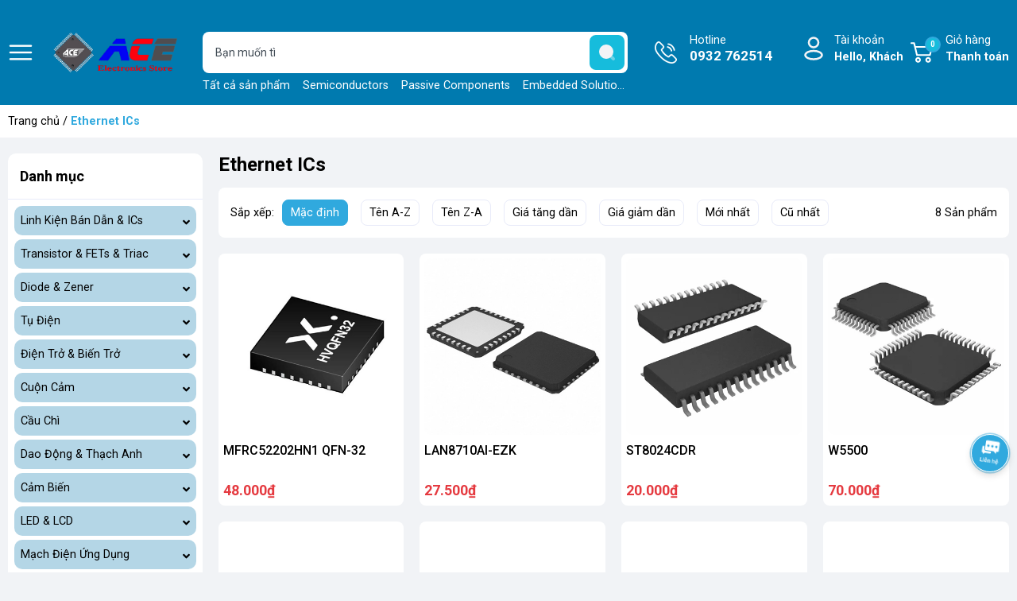

--- FILE ---
content_type: text/html; charset=utf-8
request_url: https://dientuachau.com/ethernet-ics
body_size: 33367
content:
<!DOCTYPE html>
<html lang="vi">
	<head>
		<meta charset="UTF-8" />
		<meta name="theme-color" content="#30a9de" /> 
		<meta http-equiv="Content-Security-Policy" content="block-all-mixed-content">
		<meta http-equiv="Content-Security-Policy" content="upgrade-insecure-requests">
		<link rel="canonical" href="https://dientuachau.com/ethernet-ics"/>
		<link rel="alternate" href="https://dientuachau.com" hreflang="vi" />
		<meta name='revisit-after' content='2 days' />
		<link rel="preconnect" href="https://dientuachau.com">
		<link rel="preconnect" href="//www.google-analytics.com/">
		<link rel="preconnect" href="//www.googletagmanager.com/">
		<link rel="preconnect" href="https://bizweb.dktcdn.net" crossorigin>
		<link rel="dns-prefetch" href="https://dientuachau.com">
		<link rel="icon" href="//bizweb.dktcdn.net/100/120/882/themes/907154/assets/favicon.png?1691652047564" type="image/x-icon" />
		<link rel="apple-touch-icon" href="//bizweb.dktcdn.net/100/120/882/themes/907154/assets/favicon.png?1691652047564">
<meta name="robots" content="noodp,index,follow" />		<meta name="viewport" content="width=device-width, minimum-scale=1.0, maximum-scale=2.0, user-scalable=yes">	
<meta name="description" content="">		<title>Ethernet  ICs</title>
<meta name="keywords" content="Ethernet  ICs, ĐIỆN TỬ ACE, dientuachau.com"/>	<meta property="og:type" content="collection">
	<meta property="og:title" content="Ethernet  ICs">
	<meta property="og:image" content="https://bizweb.dktcdn.net/assets/themes_support/noimage.gif">
	<meta property="og:image:secure_url" content="https://bizweb.dktcdn.net/assets/themes_support/noimage.gif">
<meta property="og:description" content="">
<meta property="og:url" content="https://dientuachau.com/ethernet-ics">
<meta property="og:site_name" content="ĐIỆN TỬ ACE">		<link rel="preload" href="https://fonts.googleapis.com/css2?family=Roboto:wght@400;500;700&display=swap" as='style'>
		<style>
			@import url('https://fonts.googleapis.com/css2?family=Roboto:wght@400;500;700&display=swap');
			:root {
				font-size: 16px;
				--main-color: #30a9de;
				--font-base: 'Roboto', sans-serif;
				--font-title: 'Roboto', sans-serif;
				--hover: #16bcdc;
				--text-color: #000000;
				--price: #e53a40;
				--hover: #16bcdc;
				--menu: #ad0018;
				--bgcopoun: #ffeef2;
				--bgbestsale: #f8f8f8;
				--bgmailchip: #ffeef2;
			}
		</style>
<link rel="preload" as='style' href="//bizweb.dktcdn.net/100/120/882/themes/907154/assets/header.scss.css?1691652047564">
<link rel="preload" as='style' href="//bizweb.dktcdn.net/100/120/882/themes/907154/assets/style.scss.css?1691652047564">
<link rel="preload" as='style' href="//bizweb.dktcdn.net/100/120/882/themes/907154/assets/swiper-style.scss.css?1691652047564">
<link rel="preload" as='style' href="https://cdnjs.cloudflare.com/ajax/libs/font-awesome/5.15.1/css/all.min.css">
<link href="//bizweb.dktcdn.net/100/120/882/themes/907154/assets/header.scss.css?1691652047564" rel="stylesheet" type="text/css" media="all" />
<link href="//bizweb.dktcdn.net/100/120/882/themes/907154/assets/style.scss.css?1691652047564" rel="stylesheet" type="text/css" media="all" />
<link rel="preload" as='style' type="text/css" href="//bizweb.dktcdn.net/100/120/882/themes/907154/assets/noindex.scss.css?1691652047564">
<link href="//bizweb.dktcdn.net/100/120/882/themes/907154/assets/noindex.scss.css?1691652047564" rel="stylesheet" type="text/css" media="all" />
<link href="//bizweb.dktcdn.net/100/120/882/themes/907154/assets/swiper-style.scss.css?1691652047564" rel="stylesheet" type="text/css" media="all" />
<link rel="preload" as='style' type="text/css" href="//bizweb.dktcdn.net/100/120/882/themes/907154/assets/sidebar_style.scss.css?1691652047564">
<link href="//bizweb.dktcdn.net/100/120/882/themes/907154/assets/sidebar_style.scss.css?1691652047564" rel="stylesheet" type="text/css" media="all" />	
<link rel="preload" as='style' type="text/css" href="//bizweb.dktcdn.net/100/120/882/themes/907154/assets/collection_style.scss.css?1691652047564">
<link href="//bizweb.dktcdn.net/100/120/882/themes/907154/assets/collection_style.scss.css?1691652047564" rel="stylesheet" type="text/css" media="all" />
		<script type="text/javascript">
			function addLoadEvent(e) { if (document.readyState === "complete") { e() } else { var t = window.onload; if (typeof window.onload != "function") { window.onload = e } else { window.onload = function () { if (t) { t() } e() } } } }
			window.theme = window.theme || {};
			var cartCount = 0;
			theme.settings = {
				moneyFormat: "{{amount_no_decimals_with_comma_separator}}₫",
				urlpage_yeuthich : 'san-pham-yeu-thich',
				urlColor: 'https://bizweb.dktcdn.net/100/459/160/files/bangmau.txt?v=1657188898447'
			};
		</script>
		<script>
	var Bizweb = Bizweb || {};
	Bizweb.store = 'dientuace2016.mysapo.net';
	Bizweb.id = 120882;
	Bizweb.theme = {"id":907154,"name":"OH! Thương mại điện tử","role":"main"};
	Bizweb.template = 'collection';
	if(!Bizweb.fbEventId)  Bizweb.fbEventId = 'xxxxxxxx-xxxx-4xxx-yxxx-xxxxxxxxxxxx'.replace(/[xy]/g, function (c) {
	var r = Math.random() * 16 | 0, v = c == 'x' ? r : (r & 0x3 | 0x8);
				return v.toString(16);
			});		
</script>
<script>
	(function () {
		function asyncLoad() {
			var urls = ["https://quantitybreak.sapoapps.vn/QBAssets/QBScript?store=dientuace2016.mysapo.net","https://integration.subiz.com/bizweb/script.js?store=dientuace2016.mysapo.net","https://googleshopping.sapoapps.vn/conversion-tracker/global-tag/3990.js?store=dientuace2016.mysapo.net","https://googleshopping.sapoapps.vn/conversion-tracker/event-tag/3990.js?store=dientuace2016.mysapo.net","https://google-shopping.sapoapps.vn/conversion-tracker/global-tag/1021.js?store=dientuace2016.mysapo.net","https://google-shopping.sapoapps.vn/conversion-tracker/event-tag/1021.js?store=dientuace2016.mysapo.net"];
			for (var i = 0; i < urls.length; i++) {
				var s = document.createElement('script');
				s.type = 'text/javascript';
				s.async = true;
				s.src = urls[i];
				var x = document.getElementsByTagName('script')[0];
				x.parentNode.insertBefore(s, x);
			}
		};
		window.attachEvent ? window.attachEvent('onload', asyncLoad) : window.addEventListener('load', asyncLoad, false);
	})();
</script>


<script>
	window.BizwebAnalytics = window.BizwebAnalytics || {};
	window.BizwebAnalytics.meta = window.BizwebAnalytics.meta || {};
	window.BizwebAnalytics.meta.currency = 'VND';
	window.BizwebAnalytics.tracking_url = '/s';

	var meta = {};
	
	
	for (var attr in meta) {
	window.BizwebAnalytics.meta[attr] = meta[attr];
	}
</script>

	
		<script src="/dist/js/stats.min.js?v=96f2ff2"></script>
	












<script type="application/ld+json">
        {
        "@context": "http://schema.org",
        "@type": "BreadcrumbList",
        "itemListElement": 
        [
            {
                "@type": "ListItem",
                "position": 1,
                "item": 
                {
                  "@id": "https://dientuachau.com",
                  "name": "Trang chủ"
                }
            },
      {
                "@type": "ListItem",
                "position": 2,
                "item": 
                {
                  "@id": "https://dientuachau.com/ethernet-ics",
                  "name": "Ethernet  ICs"
                }
            }        ]
        }
</script>
		<link rel="preload" as="image" href="//bizweb.dktcdn.net/thumb/grande/100/120/882/themes/907154/assets/slider_1.jpg?1691652047564"  media="screen and (max-width: 480px)">
		<link rel="preload" as="image" href="//bizweb.dktcdn.net/100/120/882/themes/907154/assets/slider_1.jpg?1691652047564" media="screen and (min-width: 481px)" >
		<link rel="preload" as="image" href="//bizweb.dktcdn.net/thumb/grande/100/120/882/themes/907154/assets/slider_2.jpg?1691652047564"  media="screen and (max-width: 480px)">
		<link rel="preload" as="image" href="//bizweb.dktcdn.net/100/120/882/themes/907154/assets/slider_2.jpg?1691652047564" media="screen and (min-width: 481px)" >
		<link rel="preload" as="image" href="//bizweb.dktcdn.net/thumb/grande/100/120/882/themes/907154/assets/slider_3.jpg?1691652047564"  media="screen and (max-width: 480px)">
		<link rel="preload" as="image" href="//bizweb.dktcdn.net/100/120/882/themes/907154/assets/slider_3.jpg?1691652047564" media="screen and (min-width: 481px)" >
		<link rel="preload" href="/dist/js/stats.min.js?v=69e02f0" as="script">
		<link rel="preload" href="https://bizweb.dktcdn.net/web/assets/lib/js/fp.v3.3.0.min.js" as="script">
		<link rel="preload" href="//bizweb.dktcdn.net/100/120/882/themes/907154/assets/jquery-plugin.js?1691652047564" as="script">
		<link rel="preload" href="//bizweb.dktcdn.net/100/120/882/themes/907154/assets/swiper-plugin.js?1691652047564" as="script">
		<link rel="preload" href="//bizweb.dktcdn.net/100/120/882/themes/907154/assets/main.js?1691652047564" as="script">
		<link rel="preload" href="//bizweb.dktcdn.net/assets/themes_support/api.jquery.js" as="script">
		<link rel="preload" href="//bizweb.dktcdn.net/100/120/882/themes/907154/assets/minicart.js?1691652047564" as="script">
		<link rel="preload" href="//bizweb.dktcdn.net/100/120/882/themes/907154/assets/option_selector.js?1691652047564" as="script">
		<link rel="preload" href="//bizweb.dktcdn.net/100/120/882/themes/907154/assets/notify.js?1691652047564" as="script">
		<link rel="preload" as='style' type="text/css" href="//bizweb.dktcdn.net/100/120/882/themes/907154/assets/notify.scss.css?1691652047564">
		<script src="//bizweb.dktcdn.net/100/120/882/themes/907154/assets/jquery-plugin.js?1691652047564"></script>
		<script src="//bizweb.dktcdn.net/100/120/882/themes/907154/assets/swiper-plugin.js?1691652047564"></script>
	</head>
	<body>
<header class="header">
	<div class="container">
		<div class="row">
			<span class="menu_bar align-center d-flex" title="Menu">
				<img src="//bizweb.dktcdn.net/100/120/882/themes/907154/assets/bars.png?1691652047564" width="32" height="32" alt="ĐIỆN TỬ ACE">
			</span>
			<a href="/" class="logo ">
				<img src="//bizweb.dktcdn.net/100/120/882/themes/907154/assets/logo.png?1691652047564" width="171" height="48" alt="ĐIỆN TỬ ACE">
			</a>
			<form action="/search" class="input-group search-form" role="search">
				<input type="text" aria-label="Tìm sản phẩm" name="query" value="" autocomplete="off" class="search-auto search-auto margin-0 position-relative" required="">
				<button class="position-absolute padding-0" aria-label="search">
					<img src="//bizweb.dktcdn.net/100/120/882/themes/907154/assets/searchico.svg?1691652047564" width="44" height="44" alt="search"/>
				</button>
				<p class="suggest margin-0 position-absolute">
					<a href="/collections/all" title="Tất cả sản phẩm">Tất cả sản phẩm</a>
					<a href="/semiconductors" title="Semiconductors">Semiconductors</a>
					<a href="/passive-components" title="Passive Components">Passive Components</a>
					<a href="/embedded-solutions" title="Embedded Solutions">Embedded Solutions</a>
					<a href="/sensors" title="Sensors">Sensors</a>
					<a href="/led-lcd" title="LED-LCD">LED-LCD</a>
					<a href="/enclosures" title="Enclosures">Enclosures</a>
					<a href="/connectors" title="Connectors">Connectors</a>
				</p>
			</form>
			<a class="text-ico hotline" href="tel:0932762514" title="Hotline">Hotline<span class="d-block">0932 762514</span></a>
			<div class="account position-relative">
				<a href="/account" class="text-ico account-head d-block" title="Tài khoản">Tài khoản
					<span class="d-block">Hello,  Khách</span>
				</a>
				<ul class="position-absolute">
					<li><a href="/account/login" title="Đăng nhập">Đăng nhập</a></li>
					<li><a href="/account/register" title="Đăng ký">Đăng ký</a></li>
					<li><a href="" class="wishlist_header" title="Sản phẩm yêu thích">Yêu thích (<span class="headerWishlistCount">0</span>)</a></li>
					<li><a href="" class="wishlist_header" title="Sản phẩm đã xem">Đã xem (<span class="countviewed">0</span>)</a></li>
				</ul>
			</div>
			<a class="text-ico cart-head position-relative" href="/cart" title="Giỏ hàng">
				Giỏ hàng
				<span class="d-block">Thanh toán</span>
				<span class="d-block count_item_pr position-absolute border-radius-20 text-center">0</span>
			</a>
		</div>
	</div>
</header>		<main class="wrapperMain_content">
			<nav class="bread-crumb">
	<div class="container">
		<ul class="breadcrumb" >					
			<li class="home"><a href="/">Trang chủ</a> / </li>
				<li class="active">Ethernet  ICs</li>
		</ul>
	</div>
</nav>
<link rel="preload" as="script" href="//bizweb.dktcdn.net/100/120/882/themes/907154/assets/search_filter.js?1691652047564" />
<script src="//bizweb.dktcdn.net/100/120/882/themes/907154/assets/search_filter.js?1691652047564" type="text/javascript"></script>
<div class="section collection-page wrap_background"> 
	<div class="container ">
		<div class="row">
			<aside class="dqdt-sidebar sidebar left-content col-xl-2 col-lg-3 left">
<div class="nav-horizontal cate-menu cate-menu-coll white-border-10 margin-bottom-20 padding-8 position-relative">
	<div class="title border-bottom padding-15 weight-600 margin-bottom-8">Danh mục</div>
	<ul class="item_big">
		<li class="nav-item  ">
			<a class="nav-item-lv1 a-img caret-down lazyload_bg" href="/semiconductors" title="Linh Kiện Bán Dẫn & ICs">Linh Kiện Bán Dẫn & ICs</a>
			<i class="fa fa-angle-down"></i>
			<ul class="item_small">
				<li>
					<a class="nav-item-lv2 caret-down" href="/avr-microcontrollers-1" title="Microcontrollers - Atmel">Microcontrollers - Atmel </a>
					<i class="fa fa-angle-down"></i>
					<ul>
						<li>
							<a href="/8-bit-microcontrollers" title="8-bit Microcontrollers" class="a3 nav-item-lv3">8-bit Microcontrollers</a>
						</li>
						<li>
							<a href="/avr-microcontrollers-1" title="AVR Microcontrollers" class="a3 nav-item-lv3">AVR Microcontrollers</a>
						</li>
					</ul>
				</li>
				<li>
					<a class="nav-item-lv2 caret-down" href="/microcontrollers-st" title="Microcontrollers - ST">Microcontrollers - ST </a>
					<i class="fa fa-angle-down"></i>
					<ul>
						<li>
							<a href="/stm32-32-bit" title="STM32 32-bit" class="a3 nav-item-lv3">STM32 32-bit</a>
						</li>
						<li>
							<a href="/stm8-8-bit-mcus" title="STM8 8-bit MCUs" class="a3 nav-item-lv3">STM8 8-bit MCUs</a>
						</li>
						<li>
							<a href="/st-discovery-kit" title="Kít Phát Triển ST" class="a3 nav-item-lv3">Kít Phát Triển ST</a>
						</li>
					</ul>
				</li>
				<li>
					<a class="nav-item-lv2 " href="/microcontrollers-pic" title="Mirocontrollers - PIC">Mirocontrollers - PIC </a>
				</li>
				<li>
					<a class="nav-item-lv2 " href="/novoton" title="Microcontrollers - Novoton">Microcontrollers - Novoton </a>
				</li>
				<li>
					<a class="nav-item-lv2 " href="/microcontrollers-nxp" title="Microcontrollers - NXP">Microcontrollers - NXP </a>
				</li>
				<li>
					<a class="nav-item-lv2 " href="/mirocontrollers-stc" title="Mirocontrollers - STC">Mirocontrollers - STC </a>
				</li>
				<li>
					<a class="nav-item-lv2 " href="/microcontrollers-holtek" title="Microcontrollers - Holtek">Microcontrollers - Holtek </a>
				</li>
				<li>
					<a class="nav-item-lv2 caret-down" href="/driver-ics" title="Driver ICs">Driver ICs </a>
					<i class="fa fa-angle-down"></i>
					<ul>
						<li>
							<a href="/gate-drivers-ics" title="Gate Drivers ICs" class="a3 nav-item-lv3">Gate Drivers ICs</a>
						</li>
						<li>
							<a href="/transistors-arrays-ics" title="Transistors Arrays ICs" class="a3 nav-item-lv3">Transistors Arrays ICs</a>
						</li>
						<li>
							<a href="/led-drivers" title="LED Drivers" class="a3 nav-item-lv3">LED Drivers</a>
						</li>
						<li>
							<a href="/motor-bridge-drivers" title="Motor, Bridge Drivers" class="a3 nav-item-lv3">Motor, Bridge Drivers</a>
						</li>
					</ul>
				</li>
				<li>
					<a class="nav-item-lv2 caret-down" href="/logic-ics" title="Logic ICs">Logic ICs </a>
					<i class="fa fa-angle-down"></i>
					<ul>
						<li>
							<a href="/cmos-ics" title="Cmos ICs" class="a3 nav-item-lv3">Cmos ICs</a>
						</li>
						<li>
							<a href="/ttl-ics" title="TTL ICs" class="a3 nav-item-lv3">TTL ICs</a>
						</li>
						<li>
							<a href="/level-conversion-module" title="Level Conversion Module" class="a3 nav-item-lv3">Level Conversion Module</a>
						</li>
					</ul>
				</li>
				<li>
					<a class="nav-item-lv2 caret-down" href="/power-management-ics" title="Power Management ICs">Power Management ICs </a>
					<i class="fa fa-angle-down"></i>
					<ul>
						<li>
							<a href="/pmic-supervisors" title="PMIC - Supervisors" class="a3 nav-item-lv3">PMIC - Supervisors</a>
						</li>
						<li>
							<a href="/voltage-reference" title="Voltage Reference" class="a3 nav-item-lv3">Voltage Reference</a>
						</li>
						<li>
							<a href="/ldo-voltage-regulators" title="LDO Voltage Regulators" class="a3 nav-item-lv3">LDO Voltage Regulators</a>
						</li>
						<li>
							<a href="/switching-regulators" title="Switching Regulators" class="a3 nav-item-lv3">Switching Regulators</a>
						</li>
						<li>
							<a href="/ac-dc-converters" title="AC DC Converters" class="a3 nav-item-lv3">AC DC Converters</a>
						</li>
					</ul>
				</li>
				<li>
					<a class="nav-item-lv2 caret-down" href="/interface-icss" title="Interface ICs">Interface ICs </a>
					<i class="fa fa-angle-down"></i>
					<ul>
						<li>
							<a href="/rs-232-rs-422-rs-485" title="RS-232/RS-422/RS-485" class="a3 nav-item-lv3">RS-232/RS-422/RS-485</a>
						</li>
						<li>
							<a href="/usb-interface-ics" title="USB Interface ICs" class="a3 nav-item-lv3">USB Interface ICs</a>
						</li>
						<li>
							<a href="/rf-ics" title="RF ICs" class="a3 nav-item-lv3">RF ICs</a>
						</li>
						<li>
							<a href="/interface-i-o" title="Interface - I/O" class="a3 nav-item-lv3">Interface - I/O</a>
						</li>
						<li>
							<a href="/sendo" title="Sendo" class="a3 nav-item-lv3">Sendo</a>
						</li>
					</ul>
				</li>
				<li>
					<a class="nav-item-lv2 caret-down" href="/memory-timer-ics" title="Memory & Timer ICs">Memory & Timer ICs </a>
					<i class="fa fa-angle-down"></i>
					<ul>
						<li>
							<a href="/real-time-clocks" title="Real Time Clocks" class="a3 nav-item-lv3">Real Time Clocks</a>
						</li>
						<li>
							<a href="/memory" title="Memory" class="a3 nav-item-lv3">Memory</a>
						</li>
					</ul>
				</li>
				<li>
					<a class="nav-item-lv2 " href="/analog-ics" title="Analog ICs">Analog ICs </a>
				</li>
				<li>
					<a class="nav-item-lv2 " href="/battery-management-ics" title="Battery Management ICs">Battery Management ICs </a>
				</li>
				<li>
					<a class="nav-item-lv2 " href="/optocouplers" title="Optocouplers ICs">Optocouplers ICs </a>
				</li>
				<li>
					<a class="nav-item-lv2 " href="/key-touchpad" title="Key TouchPad ICs">Key TouchPad ICs </a>
				</li>
			</ul>
		</li>
		<li class="nav-item  ">
			<a class="nav-item-lv1 a-img caret-down lazyload_bg" href="/mosfet" title="Transistor & FETs & Triac">Transistor & FETs & Triac</a>
			<i class="fa fa-angle-down"></i>
			<ul class="item_small">
				<li>
					<a class="nav-item-lv2 caret-down" href="/transistors" title="Transistor">Transistor </a>
					<i class="fa fa-angle-down"></i>
					<ul>
						<li>
							<a href="/transistors-smd" title="Transistors SMD" class="a3 nav-item-lv3">Transistors SMD</a>
						</li>
						<li>
							<a href="/transistors-chan-ca-m" title="Transistors Chân cắm" class="a3 nav-item-lv3">Transistors Chân cắm</a>
						</li>
					</ul>
				</li>
				<li>
					<a class="nav-item-lv2 caret-down" href="/mosfet" title="MosFets & Fets">MosFets & Fets </a>
					<i class="fa fa-angle-down"></i>
					<ul>
						<li>
							<a href="/mosfets-fets-smd" title="MosFets & Fets SMD" class="a3 nav-item-lv3">MosFets & Fets SMD</a>
						</li>
						<li>
							<a href="/mosfets-fets-chan-ca-m" title="MosFets & Fets Chân Cắm" class="a3 nav-item-lv3">MosFets & Fets Chân Cắm</a>
						</li>
					</ul>
				</li>
				<li>
					<a class="nav-item-lv2 caret-down" href="/mosfet" title="Triacs">Triacs </a>
					<i class="fa fa-angle-down"></i>
					<ul>
						<li>
							<a href="/triacs-smd" title="Triacs SMD" class="a3 nav-item-lv3">Triacs SMD</a>
						</li>
						<li>
							<a href="/triacs-chan-ca-m" title="Triacs Chân Cắm" class="a3 nav-item-lv3">Triacs Chân Cắm</a>
						</li>
					</ul>
				</li>
			</ul>
		</li>
		<li class="nav-item  ">
			<a class="nav-item-lv1 a-img caret-down lazyload_bg" href="/zener" title="Diode & Zener">Diode & Zener</a>
			<i class="fa fa-angle-down"></i>
			<ul class="item_small">
				<li>
					<a class="nav-item-lv2 caret-down" href="/diode-standard" title="Didoe">Didoe </a>
					<i class="fa fa-angle-down"></i>
					<ul>
						<li>
							<a href="/diode-standard" title="Diode SMD" class="a3 nav-item-lv3">Diode SMD</a>
						</li>
						<li>
							<a href="/diode-standard-dip" title="Diode Chân Cắm" class="a3 nav-item-lv3">Diode Chân Cắm</a>
						</li>
					</ul>
				</li>
				<li>
					<a class="nav-item-lv2 caret-down" href="/zener" title="Zener">Zener </a>
					<i class="fa fa-angle-down"></i>
					<ul>
						<li>
							<a href="/zener" title="Zener  SMD" class="a3 nav-item-lv3">Zener  SMD</a>
						</li>
						<li>
							<a href="/zener-dip" title="Zener Chân cắm" class="a3 nav-item-lv3">Zener Chân cắm</a>
						</li>
					</ul>
				</li>
				<li>
					<a class="nav-item-lv2 " href="/bridge-rectifiers" title="Diode Cầu">Diode Cầu </a>
				</li>
				<li>
					<a class="nav-item-lv2 " href="/schottky-diode" title="Diode Schottky">Diode Schottky </a>
				</li>
				<li>
					<a class="nav-item-lv2 " href="/tvs-diodes" title="TVS Diodes">TVS Diodes </a>
				</li>
			</ul>
		</li>
		<li class="nav-item  ">
			<a class="nav-item-lv1 a-img caret-down lazyload_bg" href="/capacitors" title="Tụ Điện">Tụ Điện</a>
			<i class="fa fa-angle-down"></i>
			<ul class="item_small">
				<li>
					<a class="nav-item-lv2 caret-down" href="/capacitors" title="Tụ Ceramic SMD">Tụ Ceramic SMD </a>
					<i class="fa fa-angle-down"></i>
					<ul>
						<li>
							<a href="/ceramic-0402" title="Tụ Ceramic Size 0402" class="a3 nav-item-lv3">Tụ Ceramic Size 0402</a>
						</li>
						<li>
							<a href="/ceramic-0603" title="Tụ Ceramic Size 0603" class="a3 nav-item-lv3">Tụ Ceramic Size 0603</a>
						</li>
						<li>
							<a href="/ceramic-0805" title="Tụ Ceramic Size 0805" class="a3 nav-item-lv3">Tụ Ceramic Size 0805</a>
						</li>
						<li>
							<a href="/ceramic-1206" title="Tụ Ceramic Size 1206" class="a3 nav-item-lv3">Tụ Ceramic Size 1206</a>
						</li>
						<li>
							<a href="/ceramic-1210" title="Tụ Ceramic Size 1210" class="a3 nav-item-lv3">Tụ Ceramic Size 1210</a>
						</li>
						<li>
							<a href="/ceramic-1812" title="Tụ Ceramic Size 1812" class="a3 nav-item-lv3">Tụ Ceramic Size 1812</a>
						</li>
					</ul>
				</li>
				<li>
					<a class="nav-item-lv2 caret-down" href="/" title="Tụ Tantalum SMD">Tụ Tantalum SMD </a>
					<i class="fa fa-angle-down"></i>
					<ul>
						<li>
							<a href="/tantalum-1206-3216-metric" title="Tụ Tantalum size A-1206" class="a3 nav-item-lv3">Tụ Tantalum size A-1206</a>
						</li>
						<li>
							<a href="/capacitors-tantalum-1210" title="Tụ Tantalum size B-1210" class="a3 nav-item-lv3">Tụ Tantalum size B-1210</a>
						</li>
						<li>
							<a href="/capacitors-tantalum-2312" title="Tụ Tantalum size C-2312" class="a3 nav-item-lv3">Tụ Tantalum size C-2312</a>
						</li>
						<li>
							<a href="/capacitors-tantalum-2917" title="Tụ Tantalum size D-2917" class="a3 nav-item-lv3">Tụ Tantalum size D-2917</a>
						</li>
						<li>
							<a href="/capacitors-tantalum-2917" title="Tụ Tantalum size E-2917" class="a3 nav-item-lv3">Tụ Tantalum size E-2917</a>
						</li>
					</ul>
				</li>
				<li>
					<a class="nav-item-lv2 " href="/capacitors-aluminum-smd" title="Tụ Nhôm SMD">Tụ Nhôm SMD </a>
				</li>
				<li>
					<a class="nav-item-lv2 " href="/capacitors-aluminum-radial" title="Tụ Nhôm Chân Cắm">Tụ Nhôm Chân Cắm </a>
				</li>
			</ul>
		</li>
		<li class="nav-item  ">
			<a class="nav-item-lv1 a-img caret-down lazyload_bg" href="/resistors" title="Điện Trở & Biến Trở">Điện Trở & Biến Trở</a>
			<i class="fa fa-angle-down"></i>
			<ul class="item_small">
				<li>
					<a class="nav-item-lv2 caret-down" href="/" title="Điện Trở size 0201">Điện Trở size 0201 </a>
					<i class="fa fa-angle-down"></i>
					<ul>
						<li>
							<a href="/" title="Điện Trở size 0201 1%" class="a3 nav-item-lv3">Điện Trở size 0201 1%</a>
						</li>
						<li>
							<a href="/" title="Điện Trở size 0201 5%" class="a3 nav-item-lv3">Điện Trở size 0201 5%</a>
						</li>
					</ul>
				</li>
				<li>
					<a class="nav-item-lv2 caret-down" href="/" title="Điện Trở size 0402">Điện Trở size 0402 </a>
					<i class="fa fa-angle-down"></i>
					<ul>
						<li>
							<a href="/res-1-0402-1" title="Điện Trở size 0402 1%" class="a3 nav-item-lv3">Điện Trở size 0402 1%</a>
						</li>
						<li>
							<a href="/res-5-0402" title="Điện Trở size 0402 5%" class="a3 nav-item-lv3">Điện Trở size 0402 5%</a>
						</li>
					</ul>
				</li>
				<li>
					<a class="nav-item-lv2 caret-down" href="/" title="Điện Trở size 0603">Điện Trở size 0603 </a>
					<i class="fa fa-angle-down"></i>
					<ul>
						<li>
							<a href="/res-1-0603" title="Điện Trở size 0603 1%" class="a3 nav-item-lv3">Điện Trở size 0603 1%</a>
						</li>
						<li>
							<a href="/res-5-0603" title="Điện Trở size 0603 5%" class="a3 nav-item-lv3">Điện Trở size 0603 5%</a>
						</li>
					</ul>
				</li>
				<li>
					<a class="nav-item-lv2 caret-down" href="/" title="Điện Trở size 0805">Điện Trở size 0805 </a>
					<i class="fa fa-angle-down"></i>
					<ul>
						<li>
							<a href="/res-1-0805" title="Điện Trở size 0805 1%" class="a3 nav-item-lv3">Điện Trở size 0805 1%</a>
						</li>
						<li>
							<a href="/res-5-0805" title="Điện Trở size 0805 5%" class="a3 nav-item-lv3">Điện Trở size 0805 5%</a>
						</li>
					</ul>
				</li>
				<li>
					<a class="nav-item-lv2 caret-down" href="/" title="Điện Trở size 1206">Điện Trở size 1206 </a>
					<i class="fa fa-angle-down"></i>
					<ul>
						<li>
							<a href="/res-1-1206" title="Điện Trở size 1206 1%" class="a3 nav-item-lv3">Điện Trở size 1206 1%</a>
						</li>
						<li>
							<a href="/res-5-1206" title="Điện Trở size 1206 5%" class="a3 nav-item-lv3">Điện Trở size 1206 5%</a>
						</li>
					</ul>
				</li>
				<li>
					<a class="nav-item-lv2 caret-down" href="/" title="Điện Trở size 1210">Điện Trở size 1210 </a>
					<i class="fa fa-angle-down"></i>
					<ul>
						<li>
							<a href="/res-1-1210" title="Điện Trở size 1210 1%" class="a3 nav-item-lv3">Điện Trở size 1210 1%</a>
						</li>
						<li>
							<a href="/res-5-2010-1" title="Điện Trở size 1210 5%" class="a3 nav-item-lv3">Điện Trở size 1210 5%</a>
						</li>
					</ul>
				</li>
				<li>
					<a class="nav-item-lv2 caret-down" href="/" title="Điện Trở size 1812">Điện Trở size 1812 </a>
					<i class="fa fa-angle-down"></i>
					<ul>
						<li>
							<a href="/res-1-1812" title="Điện Trở size 1812 1%" class="a3 nav-item-lv3">Điện Trở size 1812 1%</a>
						</li>
						<li>
							<a href="/res-5-1812" title="Điện Trở size 1812 5%" class="a3 nav-item-lv3">Điện Trở size 1812 5%</a>
						</li>
					</ul>
				</li>
				<li>
					<a class="nav-item-lv2 caret-down" href="/" title="Điện Trở size 2010">Điện Trở size 2010 </a>
					<i class="fa fa-angle-down"></i>
					<ul>
						<li>
							<a href="/res-1-2010" title="Điện Trở size 2010 1%" class="a3 nav-item-lv3">Điện Trở size 2010 1%</a>
						</li>
						<li>
							<a href="/res-5-2010" title="Điện Trở size 2010 5%" class="a3 nav-item-lv3">Điện Trở size 2010 5%</a>
						</li>
					</ul>
				</li>
				<li>
					<a class="nav-item-lv2 caret-down" href="/" title="Điện Trở size 2512">Điện Trở size 2512 </a>
					<i class="fa fa-angle-down"></i>
					<ul>
						<li>
							<a href="/res-1-5212" title="Điện Trở size 2512 1%" class="a3 nav-item-lv3">Điện Trở size 2512 1%</a>
						</li>
						<li>
							<a href="/res-5-5212" title="Điện Trở size 2512 5%" class="a3 nav-item-lv3">Điện Trở size 2512 5%</a>
						</li>
					</ul>
				</li>
				<li>
					<a class="nav-item-lv2 " href="/variable-resistors" title="Biến Trở">Biến Trở </a>
				</li>
			</ul>
		</li>
		<li class="nav-item  ">
			<a class="nav-item-lv1 a-img caret-down lazyload_bg" href="/inductors" title="Cuộn Cảm">Cuộn Cảm</a>
			<i class="fa fa-angle-down"></i>
			<ul class="item_small">
				<li>
					<a class="nav-item-lv2 " href="/ferrite-0402" title="Ferrite Chip Bead 0402">Ferrite Chip Bead 0402 </a>
				</li>
				<li>
					<a class="nav-item-lv2 " href="/ferrite-0603" title="Ferrite Chip Bead 0603">Ferrite Chip Bead 0603 </a>
				</li>
				<li>
					<a class="nav-item-lv2 " href="/ferrite-0805" title="Ferrite Chip Bead 0805">Ferrite Chip Bead 0805 </a>
				</li>
				<li>
					<a class="nav-item-lv2 " href="/ferrite-1206" title="Ferrite Chip Bead 1206">Ferrite Chip Bead 1206 </a>
				</li>
				<li>
					<a class="nav-item-lv2 " href="/lo-c-nguo-n-emi" title="Lọc Nguồn EMI FILTER">Lọc Nguồn EMI FILTER </a>
				</li>
				<li>
					<a class="nav-item-lv2 " href="/power-inductors" title="Cuộn Cảm Nguồn">Cuộn Cảm Nguồn </a>
				</li>
				<li>
					<a class="nav-item-lv2 " href="/fixed-inductors-radial" title="Cuộn Cảm Chân Cắm">Cuộn Cảm Chân Cắm </a>
				</li>
			</ul>
		</li>
		<li class="nav-item  ">
			<a class="nav-item-lv1 a-img caret-down lazyload_bg" href="/resettable-fuses" title="Cầu Chì">Cầu Chì</a>
			<i class="fa fa-angle-down"></i>
			<ul class="item_small">
				<li>
					<a class="nav-item-lv2 caret-down" href="/resettable-fuses" title="Cầu Chì Phục Hồi SMD">Cầu Chì Phục Hồi SMD </a>
					<i class="fa fa-angle-down"></i>
					<ul>
						<li>
							<a href="/ptc-0805" title="PTC Size 0805" class="a3 nav-item-lv3">PTC Size 0805</a>
						</li>
						<li>
							<a href="/ptc-1206" title="PTC size 1206" class="a3 nav-item-lv3">PTC size 1206</a>
						</li>
						<li>
							<a href="/ptc-1812" title="PTC size 1812" class="a3 nav-item-lv3">PTC size 1812</a>
						</li>
					</ul>
				</li>
				<li>
					<a class="nav-item-lv2 " href="/pin-dip-1" title="Cầu Chì Phục Hồi Chân Cắm">Cầu Chì Phục Hồi Chân Cắm </a>
				</li>
			</ul>
		</li>
		<li class="nav-item  ">
			<a class="nav-item-lv1 a-img caret-down lazyload_bg" href="/crystal" title="Dao Động & Thạch Anh">Dao Động & Thạch Anh</a>
			<i class="fa fa-angle-down"></i>
			<ul class="item_small">
				<li>
					<a class="nav-item-lv2 " href="/crystal-smd" title="Thạch Anh SMD">Thạch Anh SMD </a>
				</li>
				<li>
					<a class="nav-item-lv2 " href="/crystal-radial" title="Thạch Anh Chân Cắm">Thạch Anh Chân Cắm </a>
				</li>
				<li>
					<a class="nav-item-lv2 " href="/osc" title="Dao Động OSC">Dao Động OSC </a>
				</li>
			</ul>
		</li>
		<li class="nav-item  ">
			<a class="nav-item-lv1 a-img caret-down lazyload_bg" href="/sensors" title="Cảm Biến">Cảm Biến</a>
			<i class="fa fa-angle-down"></i>
			<ul class="item_small">
				<li>
					<a class="nav-item-lv2 " href="/color-sensors" title="Cảm Biến Màu">Cảm Biến Màu </a>
				</li>
				<li>
					<a class="nav-item-lv2 " href="/ir-sensor" title="Cảm Biến Hồng Ngoại">Cảm Biến Hồng Ngoại </a>
				</li>
				<li>
					<a class="nav-item-lv2 " href="/light-sensor-1" title="Cảm Biến Ánh Sáng">Cảm Biến Ánh Sáng </a>
				</li>
				<li>
					<a class="nav-item-lv2 " href="/motion-sensor" title="Cảm Biến Chuyển Động">Cảm Biến Chuyển Động </a>
				</li>
				<li>
					<a class="nav-item-lv2 " href="/humidity-sensor" title="Cảm Biến Độ Ẩm">Cảm Biến Độ Ẩm </a>
				</li>
				<li>
					<a class="nav-item-lv2 " href="/temperature-sensors" title="Cảm Biến Nhiệt Độ">Cảm Biến Nhiệt Độ </a>
				</li>
				<li>
					<a class="nav-item-lv2 " href="/accelerometer-sensor-1" title="Cảm Biến Gia Tốc">Cảm Biến Gia Tốc </a>
				</li>
				<li>
					<a class="nav-item-lv2 " href="/current-transformer" title="Cảm Biến Dòng">Cảm Biến Dòng </a>
				</li>
				<li>
					<a class="nav-item-lv2 " href="/hall-sensor" title="Cảm Biến Hall">Cảm Biến Hall </a>
				</li>
				<li>
					<a class="nav-item-lv2 " href="/turbidity-sensor" title="Cảm Biến Mực Nước">Cảm Biến Mực Nước </a>
				</li>
				<li>
					<a class="nav-item-lv2 " href="/water-flow-sensor" title="Cảm Biến Lưu Lượng Nước">Cảm Biến Lưu Lượng Nước </a>
				</li>
				<li>
					<a class="nav-item-lv2 " href="/ultrasound-sensors" title="Cảm Biến Siêu Âm">Cảm Biến Siêu Âm </a>
				</li>
				<li>
					<a class="nav-item-lv2 " href="/vibration-sensor" title="Cảm Biến Rung">Cảm Biến Rung </a>
				</li>
				<li>
					<a class="nav-item-lv2 " href="/pulse-sensor" title="Cảm Biến Áp Suất">Cảm Biến Áp Suất </a>
				</li>
				<li>
					<a class="nav-item-lv2 " href="/fingerprint-sensor" title="Cảm Biến Vân Tay">Cảm Biến Vân Tay </a>
				</li>
				<li>
					<a class="nav-item-lv2 " href="/magnetic-sensors-1" title="Cảm Biến Kim Loại">Cảm Biến Kim Loại </a>
				</li>
				<li>
					<a class="nav-item-lv2 " href="/gas-sensor" title="Cảm Biến Gas  Và Khói">Cảm Biến Gas  Và Khói </a>
				</li>
				<li>
					<a class="nav-item-lv2 " href="/laser" title="Laser">Laser </a>
				</li>
				<li>
					<a class="nav-item-lv2 " href="/load-cell" title="Cảm Biến LoadCell">Cảm Biến LoadCell </a>
				</li>
				<li>
					<a class="nav-item-lv2 " href="/encoder-sensor" title="Bộ Phát Xung Encoder">Bộ Phát Xung Encoder </a>
				</li>
			</ul>
		</li>
		<li class="nav-item  ">
			<a class="nav-item-lv1 a-img caret-down lazyload_bg" href="/led-lcd" title="LED & LCD">LED & LCD</a>
			<i class="fa fa-angle-down"></i>
			<ul class="item_small">
				<li>
					<a class="nav-item-lv2 " href="/lcd-tft-display" title="LCD TFT Display">LCD TFT Display </a>
				</li>
				<li>
					<a class="nav-item-lv2 " href="/lcd-graphic" title="LCD Graphic">LCD Graphic </a>
				</li>
				<li>
					<a class="nav-item-lv2 " href="/lcd-character" title="LCD Character">LCD Character </a>
				</li>
				<li>
					<a class="nav-item-lv2 " href="/lcd-usart-hmi" title="LCD USART HMI">LCD USART HMI </a>
				</li>
				<li>
					<a class="nav-item-lv2 " href="/oled-display" title="OLED Display">OLED Display </a>
				</li>
				<li>
					<a class="nav-item-lv2 " href="/led-displays" title="LED Displays">LED Displays </a>
				</li>
				<li>
					<a class="nav-item-lv2 " href="/size-5050" title="LED Size 5050 & Size 2020">LED Size 5050 & Size 2020 </a>
				</li>
				<li>
					<a class="nav-item-lv2 " href="/size-0402" title="LED Size 0402">LED Size 0402 </a>
				</li>
				<li>
					<a class="nav-item-lv2 " href="/size-0603" title="LED Size 0603">LED Size 0603 </a>
				</li>
				<li>
					<a class="nav-item-lv2 " href="/size-0805" title="LED Size 0805">LED Size 0805 </a>
				</li>
				<li>
					<a class="nav-item-lv2 " href="/led-1206" title="led Size 1206">led Size 1206 </a>
				</li>
				<li>
					<a class="nav-item-lv2 " href="/size-3528" title="lLED Size 3528">lLED Size 3528 </a>
				</li>
				<li>
					<a class="nav-item-lv2 " href="/radial-3mm" title="LED Chân Cắm 3mm">LED Chân Cắm 3mm </a>
				</li>
				<li>
					<a class="nav-item-lv2 " href="/radial-5mm" title="LED Chân Cắm 5mm">LED Chân Cắm 5mm </a>
				</li>
				<li>
					<a class="nav-item-lv2 " href="/led-power-supplies" title="LED Power Supplies">LED Power Supplies </a>
				</li>
				<li>
					<a class="nav-item-lv2 " href="/led-light" title="LED LIGHT">LED LIGHT </a>
				</li>
			</ul>
		</li>
		<li class="nav-item  ">
			<a class="nav-item-lv1 a-img caret-down lazyload_bg" href="/embedded-solutions" title="Mạch Điện Ứng Dụng">Mạch Điện Ứng Dụng</a>
			<i class="fa fa-angle-down"></i>
			<ul class="item_small">
				<li>
					<a class="nav-item-lv2 " href="/thie-t-bi-thong-minh" title="Thiết Bị Thông Minh">Thiết Bị Thông Minh </a>
				</li>
				<li>
					<a class="nav-item-lv2 " href="/arduino" title="Arduino">Arduino </a>
				</li>
				<li>
					<a class="nav-item-lv2 " href="/gsm-gps-modules" title="GSM & GPS">GSM & GPS </a>
				</li>
				<li>
					<a class="nav-item-lv2 caret-down" href="/motor-driver-module" title="Mạch Điều Khiển Động Cơ">Mạch Điều Khiển Động Cơ </a>
					<i class="fa fa-angle-down"></i>
					<ul>
						<li>
							<a href="/die-u-khie-n-do-ng-co-dc" title="Mạch Điều Khiển Động Cơ DC" class="a3 nav-item-lv3">Mạch Điều Khiển Động Cơ DC</a>
						</li>
						<li>
							<a href="/die-u-khie-n-do-ng-co-buo-c" title="Mạch Điều Khiển Động Cơ Bước" class="a3 nav-item-lv3">Mạch Điều Khiển Động Cơ Bước</a>
						</li>
						<li>
							<a href="/die-u-khie-n-do-ng-co-3-pha" title="Mạch Điều Khiển Động Cơ 3 Pha" class="a3 nav-item-lv3">Mạch Điều Khiển Động Cơ 3 Pha</a>
						</li>
						<li>
							<a href="/die-u-khie-n-do-ng-co-servo" title="Mạch Điều Khiển Động Cơ Servo" class="a3 nav-item-lv3">Mạch Điều Khiển Động Cơ Servo</a>
						</li>
					</ul>
				</li>
				<li>
					<a class="nav-item-lv2 " href="/mosfet-trans-module" title="Mạch Công Suất Fets">Mạch Công Suất Fets </a>
				</li>
				<li>
					<a class="nav-item-lv2 " href="/module-cycle-timer-delay" title="Mạch Hẹn Giờ & Tạo Xung">Mạch Hẹn Giờ & Tạo Xung </a>
				</li>
				<li>
					<a class="nav-item-lv2 " href="/module-real-time-clock" title="Mạch Đồng Hồ">Mạch Đồng Hồ </a>
				</li>
				<li>
					<a class="nav-item-lv2 caret-down" href="/digital-voltage-meter" title="Đồng Hồ Đo & Phụ Kiện Đo">Đồng Hồ Đo & Phụ Kiện Đo </a>
					<i class="fa fa-angle-down"></i>
					<ul>
						<li>
							<a href="/dong-ho-do-volt" title="Đồng Hồ Do Volt" class="a3 nav-item-lv3">Đồng Hồ Do Volt</a>
						</li>
						<li>
							<a href="/dong-ho-do-ampe" title="Đồng Hồ Đo Ampe" class="a3 nav-item-lv3">Đồng Hồ Đo Ampe</a>
						</li>
						<li>
							<a href="/dong-ho-do-volt-ampe" title="Đông Hồ Đo Volt & Ampe" class="a3 nav-item-lv3">Đông Hồ Đo Volt & Ampe</a>
						</li>
					</ul>
				</li>
				<li>
					<a class="nav-item-lv2 caret-down" href="/wireless-module" title="Mạch WiFi & Mạch Bluetooth">Mạch WiFi & Mạch Bluetooth </a>
					<i class="fa fa-angle-down"></i>
					<ul>
						<li>
							<a href="/wifi-module" title="Mạch Thu Phát WIFI" class="a3 nav-item-lv3">Mạch Thu Phát WIFI</a>
						</li>
						<li>
							<a href="/bluetooth-module" title="Mạch Thu Phát Blutooth" class="a3 nav-item-lv3">Mạch Thu Phát Blutooth</a>
						</li>
						<li>
							<a href="/ma-ch-thu-pha-t-rf" title="Mạch Thu Phát RF" class="a3 nav-item-lv3">Mạch Thu Phát RF</a>
						</li>
					</ul>
				</li>
				<li>
					<a class="nav-item-lv2 caret-down" href="/mifare-nfc-rfid" title="NFC & RFID">NFC & RFID </a>
					<i class="fa fa-angle-down"></i>
					<ul>
						<li>
							<a href="/rfid-125khz" title="RFID 125Khz" class="a3 nav-item-lv3">RFID 125Khz</a>
						</li>
						<li>
							<a href="/nfc-mifire-13-6mhz" title="NFC & Mifare 13.6Mhz" class="a3 nav-item-lv3">NFC & Mifare 13.6Mhz</a>
						</li>
					</ul>
				</li>
				<li>
					<a class="nav-item-lv2 " href="/serial-converters" title="Mạch Giao Tiếp">Mạch Giao Tiếp </a>
				</li>
				<li>
					<a class="nav-item-lv2 " href="/mosfet-trans-module" title="Mạch Công Suất FETs">Mạch Công Suất FETs </a>
				</li>
				<li>
					<a class="nav-item-lv2 " href="/ma-ch-opto-ca-ch-ly" title="Mạch Opto Cách Ly">Mạch Opto Cách Ly </a>
				</li>
				<li>
					<a class="nav-item-lv2 caret-down" href="/circuit-programmers" title="Mạch Nạp & Kit Phát Triển">Mạch Nạp & Kit Phát Triển </a>
					<i class="fa fa-angle-down"></i>
					<ul>
						<li>
							<a href="/circuit-programmers" title="Mạch Nạp IC" class="a3 nav-item-lv3">Mạch Nạp IC</a>
						</li>
						<li>
							<a href="/st-discovery-kit" title="Kít Phát Triển  ST" class="a3 nav-item-lv3">Kít Phát Triển  ST</a>
						</li>
						<li>
							<a href="/novoton" title="Kít Phát Triển Novoton" class="a3 nav-item-lv3">Kít Phát Triển Novoton</a>
						</li>
					</ul>
				</li>
				<li>
					<a class="nav-item-lv2 " href="/camera" title="Module Camera">Module Camera </a>
				</li>
				<li>
					<a class="nav-item-lv2 " href="/music-mp3" title="Mạch Khuếch Đại Âm Thanh">Mạch Khuếch Đại Âm Thanh </a>
				</li>
				<li>
					<a class="nav-item-lv2 " href="/module-temperature-controller" title="Mạch ĐK Nhiệt Độ & Độ Ẩm">Mạch ĐK Nhiệt Độ & Độ Ẩm </a>
				</li>
				<li>
					<a class="nav-item-lv2 " href="/power-modules" title="Mạch Nguồn DC & AC">Mạch Nguồn DC & AC </a>
				</li>
			</ul>
		</li>
		<li class="nav-item  ">
			<a class="nav-item-lv1 a-img caret-down lazyload_bg" href="/mifare-nfc-rfid" title="NFC & RFID">NFC & RFID</a>
			<i class="fa fa-angle-down"></i>
			<ul class="item_small">
				<li>
					<a class="nav-item-lv2 " href="/rfid-125khz" title="RFID 125Khz">RFID 125Khz </a>
				</li>
				<li>
					<a class="nav-item-lv2 " href="/nfc-mifire-13-6mhz" title="NFC & Mifare 13.6Mhz">NFC & Mifare 13.6Mhz </a>
				</li>
			</ul>
		</li>
		<li class="nav-item  ">
			<a class="nav-item-lv1 a-img caret-down lazyload_bg" href="/power-modules" title="Nguồn AC & DC">Nguồn AC & DC</a>
			<i class="fa fa-angle-down"></i>
			<ul class="item_small">
				<li>
					<a class="nav-item-lv2 " href="/ma-ch-ha-a-p-dc-dc" title="Mạch Nguồn Hạ Áp DC/DC">Mạch Nguồn Hạ Áp DC/DC </a>
				</li>
				<li>
					<a class="nav-item-lv2 " href="/ma-ch-tang-a-p-dc-dc" title="Mạch Nguồn Tăng Áp DC/DC">Mạch Nguồn Tăng Áp DC/DC </a>
				</li>
				<li>
					<a class="nav-item-lv2 " href="/dc-ac" title="Mạch Chuyển Đổi DC sang AC">Mạch Chuyển Đổi DC sang AC </a>
				</li>
				<li>
					<a class="nav-item-lv2 " href="/ac-dc" title="Mạch Nguồn AC/DC">Mạch Nguồn AC/DC </a>
				</li>
				<li>
					<a class="nav-item-lv2 " href="/ma-ch-dimmer" title="Mạch Chỉnh Điện Áp Dimmer">Mạch Chỉnh Điện Áp Dimmer </a>
				</li>
				<li>
					<a class="nav-item-lv2 " href="/power-supply" title="Nguồn Tổ Ông">Nguồn Tổ Ông </a>
				</li>
				<li>
					<a class="nav-item-lv2 " href="/adaptor" title="Adaptor">Adaptor </a>
				</li>
				<li>
					<a class="nav-item-lv2 " href="/digital-adjustable-dc" title="Nguồn Chỉnh">Nguồn Chỉnh </a>
				</li>
			</ul>
		</li>
		<li class="nav-item  ">
			<a class="nav-item-lv1 a-img caret-down lazyload_bg" href="/relays" title="Relay & Mạch Relay">Relay & Mạch Relay</a>
			<i class="fa fa-angle-down"></i>
			<ul class="item_small">
				<li>
					<a class="nav-item-lv2 " href="/relays" title="Relay">Relay </a>
				</li>
				<li>
					<a class="nav-item-lv2 " href="/module-relay" title="Mạch Relay">Mạch Relay </a>
				</li>
				<li>
					<a class="nav-item-lv2 " href="/rf-control-board-relay" title="Mạch Nhận RF Có Relay">Mạch Nhận RF Có Relay </a>
				</li>
			</ul>
		</li>
		<li class="nav-item  ">
			<a class="nav-item-lv1 a-img caret-down lazyload_bg" href="/rf-remote" title="Remote RF & IR & Mạch RF">Remote RF & IR & Mạch RF</a>
			<i class="fa fa-angle-down"></i>
			<ul class="item_small">
				<li>
					<a class="nav-item-lv2 " href="/rf-remote" title="Remote RF 315Mhz">Remote RF 315Mhz </a>
				</li>
				<li>
					<a class="nav-item-lv2 " href="/rf-remote-433" title="Remote RF 433Mhz">Remote RF 433Mhz </a>
				</li>
				<li>
					<a class="nav-item-lv2 " href="/ma-ch-nha-n-rf" title="Mạch Nhận RF">Mạch Nhận RF </a>
				</li>
				<li>
					<a class="nav-item-lv2 " href="/ma-ch-pha-t-rf" title="Mạch Phát RF">Mạch Phát RF </a>
				</li>
				<li>
					<a class="nav-item-lv2 " href="/ir-remote" title="Remore IR">Remore IR </a>
				</li>
				<li>
					<a class="nav-item-lv2 " href="/rf-control-board-relay" title="Mạch Nhận RF Có Relay">Mạch Nhận RF Có Relay </a>
				</li>
			</ul>
		</li>
		<li class="nav-item  ">
			<a class="nav-item-lv1 a-img caret-down lazyload_bg" href="/batteries" title="Pin & Solar & Mạch Sạc">Pin & Solar & Mạch Sạc</a>
			<i class="fa fa-angle-down"></i>
			<ul class="item_small">
				<li>
					<a class="nav-item-lv2 " href="/batteries" title="Pin">Pin </a>
				</li>
				<li>
					<a class="nav-item-lv2 " href="/ta-m-nang-luo-ng-ma-t-tro-i" title="solar">solar </a>
				</li>
				<li>
					<a class="nav-item-lv2 " href="/battery-management-1" title="Mạch Sạc">Mạch Sạc </a>
				</li>
			</ul>
		</li>
		<li class="nav-item  ">
			<a class="nav-item-lv1 a-img caret-down lazyload_bg" href="/buzzer-alarm-flashing-light-led" title="Còi Báo Và Đèn LED Báo">Còi Báo Và Đèn LED Báo</a>
			<i class="fa fa-angle-down"></i>
			<ul class="item_small">
				<li>
					<a class="nav-item-lv2 " href="/buzzer-alarm" title="Còi Chip">Còi Chip </a>
				</li>
				<li>
					<a class="nav-item-lv2 " href="/buzzer-alarm-flashing-light-led" title="Còi Báo Động">Còi Báo Động </a>
				</li>
				<li>
					<a class="nav-item-lv2 " href="/flashing-light-led" title="Đèn Cảnh Báo LED">Đèn Cảnh Báo LED </a>
				</li>
			</ul>
		</li>
		<li class="nav-item  ">
			<a class="nav-item-lv1 a-img caret-down lazyload_bg" href="/tactile-switches" title="Nút Nhấn Và Công Tắt">Nút Nhấn Và Công Tắt</a>
			<i class="fa fa-angle-down"></i>
			<ul class="item_small">
				<li>
					<a class="nav-item-lv2 " href="/tactile-switches-smd" title="Nút Nhấn SMD">Nút Nhấn SMD </a>
				</li>
				<li>
					<a class="nav-item-lv2 " href="/tactile-switches-pindip" title="Nút Nhấn Chân cắm">Nút Nhấn Chân cắm </a>
				</li>
				<li>
					<a class="nav-item-lv2 " href="/ba-n-phi-m-ma-tra-n" title="Bàn Phím Cảm Ứng & Ma Trận">Bàn Phím Cảm Ứng & Ma Trận </a>
				</li>
				<li>
					<a class="nav-item-lv2 " href="/power-button-switches" title="Nút Nhấn & Công Tắt Nguồn">Nút Nhấn & Công Tắt Nguồn </a>
				</li>
				<li>
					<a class="nav-item-lv2 " href="/keypad" title="Bàn Phím Màng">Bàn Phím Màng </a>
				</li>
				<li>
					<a class="nav-item-lv2 " href="/decal" title="decal miếng dán bàn phím">decal miếng dán bàn phím </a>
				</li>
			</ul>
		</li>
		<li class="nav-item  ">
			<a class="nav-item-lv1 a-img caret-down lazyload_bg" href="/connectors" title="Jack Nối & Đầu Nối">Jack Nối & Đầu Nối</a>
			<i class="fa fa-angle-down"></i>
			<ul class="item_small">
				<li>
					<a class="nav-item-lv2 caret-down" href="/terminal-blocks" title="Đầu Nối & Jack Hàn PCB">Đầu Nối & Jack Hàn PCB </a>
					<i class="fa fa-angle-down"></i>
					<ul>
						<li>
							<a href="/xh2-54mm" title="XH2.54mm & XB2.54mm" class="a3 nav-item-lv3">XH2.54mm & XB2.54mm</a>
						</li>
						<li>
							<a href="/xh2-0mm" title="PH2.0mm & XB2.0mm" class="a3 nav-item-lv3">PH2.0mm & XB2.0mm</a>
						</li>
						<li>
							<a href="/terminal-2-54mm" title="Terminal Block 2.54mm" class="a3 nav-item-lv3">Terminal Block 2.54mm</a>
						</li>
						<li>
							<a href="/terminal-3-81mm" title="Terminal Block 3.81mm" class="a3 nav-item-lv3">Terminal Block 3.81mm</a>
						</li>
						<li>
							<a href="/terminal-block-3-96mm" title="Terminal Block 3.96mm" class="a3 nav-item-lv3">Terminal Block 3.96mm</a>
						</li>
						<li>
							<a href="/terminal-5-08mm" title="Terminal Block 5.08m" class="a3 nav-item-lv3">Terminal Block 5.08m</a>
						</li>
						<li>
							<a href="/domino-ha-n-pcb" title="Domino Hàn PCB" class="a3 nav-item-lv3">Domino Hàn PCB</a>
						</li>
					</ul>
				</li>
				<li>
					<a class="nav-item-lv2 " href="/headers" title="Hàng Rào & IDC">Hàng Rào & IDC </a>
				</li>
				<li>
					<a class="nav-item-lv2 " href="/fpc-ffc" title="Jack Nối Dây FPC & FFC">Jack Nối Dây FPC & FFC </a>
				</li>
				<li>
					<a class="nav-item-lv2 " href="/d-sub-connectors" title="Đầu Nối D-Sub & DB">Đầu Nối D-Sub & DB </a>
				</li>
				<li>
					<a class="nav-item-lv2 " href="/usb-connectors" title="Jack Nối USB">Jack Nối USB </a>
				</li>
				<li>
					<a class="nav-item-lv2 " href="/rj11-rj45" title="Jack Nối RF & RJ11/RJ45">Jack Nối RF & RJ11/RJ45 </a>
				</li>
				<li>
					<a class="nav-item-lv2 caret-down" href="/battery-holders" title="Đế Cầu Chi & Đế Pin">Đế Cầu Chi & Đế Pin </a>
					<i class="fa fa-angle-down"></i>
					<ul>
						<li>
							<a href="/fuse-holders" title="Đế Cầu Chì" class="a3 nav-item-lv3">Đế Cầu Chì</a>
						</li>
						<li>
							<a href="/battery-holders" title="Đế Pin" class="a3 nav-item-lv3">Đế Pin</a>
						</li>
					</ul>
				</li>
				<li>
					<a class="nav-item-lv2 " href="/socket-sim-sd" title="Đế Sim & Đế Thể Nhớ">Đế Sim & Đế Thể Nhớ </a>
				</li>
				<li>
					<a class="nav-item-lv2 " href="/power-connectors" title="Jack Nối Nguồn">Jack Nối Nguồn </a>
				</li>
				<li>
					<a class="nav-item-lv2 " href="/headers" title="Jack Nối Dây & Hàn PCB IDC">Jack Nối Dây & Hàn PCB IDC </a>
				</li>
				<li>
					<a class="nav-item-lv2 " href="/dip-sip-switches" title="Công Tắt Gạt Dip Switch">Công Tắt Gạt Dip Switch </a>
				</li>
				<li>
					<a class="nav-item-lv2 " href="/sockets-for-ics" title="Đế IC">Đế IC </a>
				</li>
				<li>
					<a class="nav-item-lv2 " href="/board-spacers-brass-steel" title="Trụ Đồng Đỡ PCB">Trụ Đồng Đỡ PCB </a>
				</li>
				<li>
					<a class="nav-item-lv2 " href="/board-spacers-plastic" title="Trụ Nhựa Đỡ PCB">Trụ Nhựa Đỡ PCB </a>
				</li>
				<li>
					<a class="nav-item-lv2 " href="/board-spacers" title="Trụ LED">Trụ LED </a>
				</li>
			</ul>
		</li>
		<li class="nav-item  ">
			<a class="nav-item-lv1 a-img caret-down lazyload_bg" href="/smart-robot-car" title="Robots Và Phụ Kiện">Robots Và Phụ Kiện</a>
			<i class="fa fa-angle-down"></i>
			<ul class="item_small">
				<li>
					<a class="nav-item-lv2 " href="/plastic-wheel" title="Bánh Xe">Bánh Xe </a>
				</li>
				<li>
					<a class="nav-item-lv2 " href="/robot-parts" title="Khớp Nối & Gá Gắn Động Cơ">Khớp Nối & Gá Gắn Động Cơ </a>
				</li>
				<li>
					<a class="nav-item-lv2 caret-down" href="/motors" title="Động Cơ">Động Cơ </a>
					<i class="fa fa-angle-down"></i>
					<ul>
						<li>
							<a href="/do-ng-co-dc" title="Động Cơ DC" class="a3 nav-item-lv3">Động Cơ DC</a>
						</li>
						<li>
							<a href="/rc-servo" title="Động Cơ Servo RC" class="a3 nav-item-lv3">Động Cơ Servo RC</a>
						</li>
						<li>
							<a href="/do-ng-co-bom-nuo-c" title="Động Cơ Bơm Nước" class="a3 nav-item-lv3">Động Cơ Bơm Nước</a>
						</li>
					</ul>
				</li>
				<li>
					<a class="nav-item-lv2 " href="/ca-m-bie-n" title="Cảm Biến Dùng Cho Robots">Cảm Biến Dùng Cho Robots </a>
				</li>
				<li>
					<a class="nav-item-lv2 " href="/ma-ch-pha-t-trie-n" title="Mạch Phát Triển">Mạch Phát Triển </a>
				</li>
				<li>
					<a class="nav-item-lv2 " href="/khung-robots" title="Khung Robots">Khung Robots </a>
				</li>
			</ul>
		</li>
		<li class="nav-item  ">
			<a class="nav-item-lv1 a-img caret-down lazyload_bg" href="/motors" title="Động Cơ">Động Cơ</a>
			<i class="fa fa-angle-down"></i>
			<ul class="item_small">
				<li>
					<a class="nav-item-lv2 " href="/do-ng-co-dc" title="Động Cơ DC">Động Cơ DC </a>
				</li>
				<li>
					<a class="nav-item-lv2 " href="/rc-servo" title="Động Cơ Servo RC">Động Cơ Servo RC </a>
				</li>
				<li>
					<a class="nav-item-lv2 " href="/do-ng-co-bom-nuo-c" title="Động Cơ Bơm Nước">Động Cơ Bơm Nước </a>
				</li>
			</ul>
		</li>
		<li class="nav-item  ">
			<a class="nav-item-lv1 a-img caret-down lazyload_bg" href="/transformer-isolation" title="Biến Thế & Adaptor">Biến Thế & Adaptor</a>
			<i class="fa fa-angle-down"></i>
			<ul class="item_small">
				<li>
					<a class="nav-item-lv2 " href="/transformer-isolation" title="Biến Thế Hàn Bo">Biến Thế Hàn Bo </a>
				</li>
				<li>
					<a class="nav-item-lv2 " href="/adaptor" title="Adaptor">Adaptor </a>
				</li>
			</ul>
		</li>
		<li class="nav-item  ">
			<a class="nav-item-lv1 a-img caret-down lazyload_bg" href="/enclosures" title="Hộp Nhựa & Hộp Nhôm">Hộp Nhựa & Hộp Nhôm</a>
			<i class="fa fa-angle-down"></i>
			<ul class="item_small">
				<li>
					<a class="nav-item-lv2 " href="/aluminum-boxes" title="Hộp Nhôm">Hộp Nhôm </a>
				</li>
				<li>
					<a class="nav-item-lv2 " href="/boxes-cases" title="Hộp Nhựa">Hộp Nhựa </a>
				</li>
				<li>
					<a class="nav-item-lv2 " href="/plastic-waterproof" title="Hộp Nhựa Chống Nước">Hộp Nhựa Chống Nước </a>
				</li>
				<li>
					<a class="nav-item-lv2 " href="/plastic-din-rail" title="Hộp Nhựa Din Rail">Hộp Nhựa Din Rail </a>
				</li>
				<li>
					<a class="nav-item-lv2 " href="/housing-pcb-din-rail-mounting" title="Khung Nhựa Gắn PCB Có Din Rail">Khung Nhựa Gắn PCB Có Din Rail </a>
				</li>
			</ul>
		</li>
		<li class="nav-item  ">
			<a class="nav-item-lv1 a-img caret-down lazyload_bg" href="/breadboard-test-board" title="PCB và Test Board">PCB và Test Board</a>
			<i class="fa fa-angle-down"></i>
			<ul class="item_small">
				<li>
					<a class="nav-item-lv2 " href="/spring-test-probe-pin" title="Kim Test Bo Mạch">Kim Test Bo Mạch </a>
				</li>
				<li>
					<a class="nav-item-lv2 " href="/test-board-1" title="PCB Test Board">PCB Test Board </a>
				</li>
				<li>
					<a class="nav-item-lv2 " href="/breadboard" title="Tấm Lổ Breadboard">Tấm Lổ Breadboard </a>
				</li>
				<li>
					<a class="nav-item-lv2 " href="/board-spacers-brass-steel" title="Trụ Đồng Đỡ PCB">Trụ Đồng Đỡ PCB </a>
				</li>
				<li>
					<a class="nav-item-lv2 " href="/board-spacers-plastic" title="Trụ Nhựa Đỡ PCB">Trụ Nhựa Đỡ PCB </a>
				</li>
				<li>
					<a class="nav-item-lv2 " href="/led-spacer-column" title="Trụ LED">Trụ LED </a>
				</li>
			</ul>
		</li>
		<li class="nav-item  ">
			<a class="nav-item-lv1 a-img caret-down lazyload_bg" href="/cables-wires" title="Dây Cáp Và Dây Tính Hiệu">Dây Cáp Và Dây Tính Hiệu</a>
			<i class="fa fa-angle-down"></i>
			<ul class="item_small">
				<li>
					<a class="nav-item-lv2 " href="/day-ti-n-hie-u" title="Dây Tín Hiệu">Dây Tín Hiệu </a>
				</li>
				<li>
					<a class="nav-item-lv2 " href="/day-be" title="Dây Cáp Bẹ">Dây Cáp Bẹ </a>
				</li>
				<li>
					<a class="nav-item-lv2 " href="/day-usb" title="Dây USB & RJ45">Dây USB & RJ45 </a>
				</li>
				<li>
					<a class="nav-item-lv2 " href="/day-ca-m-test-board" title="Dây Cắm Test Board">Dây Cắm Test Board </a>
				</li>
				<li>
					<a class="nav-item-lv2 " href="/day-nguo-n" title="Dây Nguồn">Dây Nguồn </a>
				</li>
			</ul>
		</li>
		<li class="nav-item  ">
			<a class="nav-item-lv1 a-img caret-down lazyload_bg" href="/tool-electronics" title="Dụng Cụ & Thiết Bị Phụ Trợ">Dụng Cụ & Thiết Bị Phụ Trợ</a>
			<i class="fa fa-angle-down"></i>
			<ul class="item_small">
				<li>
					<a class="nav-item-lv2 " href="/electromechanical" title="Thiết Bị Phụ Kiện">Thiết Bị Phụ Kiện </a>
				</li>
				<li>
					<a class="nav-item-lv2 " href="/vacuum-suction-pen" title="Hút Chì, & Dây Hút Chì">Hút Chì, & Dây Hút Chì </a>
				</li>
				<li>
					<a class="nav-item-lv2 " href="/hand-solder" title="Dụng Cụ Hàn Mạch">Dụng Cụ Hàn Mạch </a>
				</li>
				<li>
					<a class="nav-item-lv2 " href="/lead-soldering-1" title="Chì Hàn & Chì Nhúng">Chì Hàn & Chì Nhúng </a>
				</li>
				<li>
					<a class="nav-item-lv2 " href="/mo-ha-n" title="Kem Chì & Nước Pha">Kem Chì & Nước Pha </a>
				</li>
				<li>
					<a class="nav-item-lv2 " href="/cutters" title="Kèm Cắt">Kèm Cắt </a>
				</li>
				<li>
					<a class="nav-item-lv2 " href="/thie-t-bi-do" title="Thiết Bị Đo & Kiểm Tra">Thiết Bị Đo & Kiểm Tra </a>
				</li>
				<li>
					<a class="nav-item-lv2 " href="/qua-t-hu-t-qua-t" title="Quạt Hút & Quạt DC">Quạt Hút & Quạt DC </a>
				</li>
				<li>
					<a class="nav-item-lv2 " href="/digital-adjustable-dc" title="Nguồn Chỉnh DC">Nguồn Chỉnh DC </a>
				</li>
				<li>
					<a class="nav-item-lv2 " href="/heat-sink" title="Nhôm Giải Nhiệt">Nhôm Giải Nhiệt </a>
				</li>
				<li>
					<a class="nav-item-lv2 " href="/electromechanical-counter" title="Bộ Đếm Sản Lượng">Bộ Đếm Sản Lượng </a>
				</li>
			</ul>
		</li>
	</ul>
</div>
<div class="filter-content aside-filter">
	<div class="module-filter border-radius-10">Lọc sản phẩm<span class="d-block">Tìm kiếm dễ dàng chính xác</span></div>
	<div class="filter-container">	
		<div class="filter-container__selected-filter" style="display: none;">
			<div class="filter-container__selected-filter-header clearfix">
				<span class="filter-container__selected-filter-header-title"><i class="fa fa-arrow-down hidden-sm-up"></i> Bạn chọn</span>
				<a href="javascript:void(0)" onclick="clearAllFiltered()" class="filter-container__clear-all">Bỏ hết <i class="fa fa-angle-right"></i></a>
			</div>
			<div class="filter-container__selected-filter-list">
				<ul></ul>
			</div>
		</div>
		<!-- Lọc giá -->
		<!-- End Lọc giá -->
		<!-- Lọc Thương hiệu -->
		<!-- End Lọc Thương hiệu -->
		<!-- Lọc Loại -->
		<!-- End Lọc Loại -->
		
		
		
		<!-- lấy desc -->
		
	</div>
</div>			</aside>
			<div class="main_container collection col-xl-10 col-lg-9 right">
				<div class="title-module padding-0 margin-bottom-15">
					<h1>Ethernet  ICs</h1>
				</div>
				<div class="category-products products">
					<div class="sort-cate-left d-flex align-center bg-white margin-bottom-20 padding-15">
						<div class="sort-cate d-flex align-center position-relative">
							<span class="sort-title margin-right-10">Sắp xếp: <b>Mặc định</b></span>
							<ul>
								<li class="btn-quick-sort sort-default active">
									<a href="javascript:;" onclick="sortby('')" title="Mặc định">Mặc định</a>
								</li>
								<li class="btn-quick-sort alpha-asc">
									<a href="javascript:;" onclick="sortby('alpha-asc')" title="Tên A-Z"><i></i>Tên A-Z</a>
								</li>
								<li class="btn-quick-sort alpha-desc">
									<a href="javascript:;" onclick="sortby('alpha-desc')" title="Tên Z-A"><i></i>Tên Z-A</a>
								</li>
								<li class="btn-quick-sort price-asc">
									<a href="javascript:;" onclick="sortby('price-asc')" title="Giá thấp đến cao"><i></i>Giá tăng dần</a>
								</li>
								<li class="btn-quick-sort price-desc">
									<a href="javascript:;" onclick="sortby('price-desc')" title="Giá cao xuống thấp"><i></i>Giá giảm dần</a>
								</li>
								<li class="btn-quick-sort created-desc">
									<a href="javascript:;" onclick="sortby('created-desc')" title="Mới nhất"><i></i>Mới nhất</a>
								</li>
								<li class="btn-quick-sort created-asc">
									<a href="javascript:;" onclick="sortby('created-asc')" title="Cũ nhất"><i></i>Cũ nhất</a>
								</li>
							</ul>
						</div>
						<span class="coll-count">8 Sản phẩm</span>
					</div>
<section class="products-view products-view-grid collection_reponsive">
	<div class="row">
		
		<div class="col-6 col-md-3 col-lg-3 col-xl-2m product-col">
			
<form action="/cart/add" method="post" class="item_product_main variants product-action wishItem"  data-cart-form data-id="product-actions-44974017" enctype="multipart/form-data">
	<div class="image_thumb">
		<a href="/mfrc52202hn1-qfn24" class="position-relative d-block aspect" title="MFRC52202HN1 QFN-32">
			<img width="199" height="199" src="[data-uri]" data-src="//bizweb.dktcdn.net/thumb/large/100/120/882/products/fgg.jpg?v=1745477150223"
			 alt="MFRC52202HN1 QFN-32" class="lazyload position-absolute" />
		</a>
		<div class="action-cart">
			<input type="hidden" name="variantId" value="144949932" />
			<button class="btn-buy btn-left btn-views add_to_cart " title="Cho vào giỏ">
				Cho vào giỏ
			</button>
		</div>
	</div>
	<div class="info-product">
		<h3 class="product-name text2line"><a href="/mfrc52202hn1-qfn24" title="MFRC52202HN1 QFN-32">MFRC52202HN1 QFN-32</a></h3>
		<div class="price-box position-relative">
			48.000₫
		</div>
	</div>
</form>
		</div>			
		
		<div class="col-6 col-md-3 col-lg-3 col-xl-2m product-col">
			
<form action="/cart/add" method="post" class="item_product_main variants product-action wishItem"  data-cart-form data-id="product-actions-36637901" enctype="multipart/form-data">
	<div class="image_thumb">
		<a href="/lan8710ai-ezk" class="position-relative d-block aspect" title="LAN8710AI-EZK">
			<img width="199" height="199" src="[data-uri]" data-src="//bizweb.dktcdn.net/thumb/large/100/120/882/products/150-32-vqfn-exposed-pad.jpg?v=1721466777917"
			 alt="LAN8710AI-EZK" class="lazyload position-absolute" />
		</a>
		<div class="action-cart">
			<input type="hidden" name="variantId" value="122284027" />
			<button class="btn-buy btn-left btn-views add_to_cart " title="Cho vào giỏ">
				Cho vào giỏ
			</button>
		</div>
	</div>
	<div class="info-product">
		<h3 class="product-name text2line"><a href="/lan8710ai-ezk" title="LAN8710AI-EZK">LAN8710AI-EZK</a></h3>
		<div class="price-box position-relative">
			27.500₫
		</div>
	</div>
</form>
		</div>			
		
		<div class="col-6 col-md-3 col-lg-3 col-xl-2m product-col">
			
<form action="/cart/add" method="post" class="item_product_main variants product-action wishItem"  data-cart-form data-id="product-actions-18982682" enctype="multipart/form-data">
	<div class="image_thumb">
		<a href="/st8024cdr" class="position-relative d-block aspect" title="ST8024CDR">
			<img width="199" height="199" src="[data-uri]" data-src="//bizweb.dktcdn.net/thumb/large/100/120/882/products/sop28-f342e4ed-a8eb-46cd-a331-1e123aa60172.jpg?v=1598578069217"
			 alt="ST8024CDR" class="lazyload position-absolute" />
		</a>
		<div class="action-cart">
			<input type="hidden" name="variantId" value="35821798" />
			<button class="btn-buy btn-left btn-views add_to_cart " title="Cho vào giỏ">
				Cho vào giỏ
			</button>
		</div>
	</div>
	<div class="info-product">
		<h3 class="product-name text2line"><a href="/st8024cdr" title="ST8024CDR">ST8024CDR</a></h3>
		<div class="price-box position-relative">
			20.000₫
		</div>
	</div>
</form>
		</div>			
		
		<div class="col-6 col-md-3 col-lg-3 col-xl-2m product-col">
			
<form action="/cart/add" method="post" class="item_product_main variants product-action wishItem"  data-cart-form data-id="product-actions-17743280" enctype="multipart/form-data">
	<div class="image_thumb">
		<a href="/w5500" class="position-relative d-block aspect" title="W5500">
			<img width="199" height="199" src="[data-uri]" data-src="//bizweb.dktcdn.net/thumb/large/100/120/882/products/lqfp48-de5d5989-b42f-448d-b140-42664fe004bb-4f696623-8799-41a9-8c17-df7665196d92.jpg?v=1587828831233"
			 alt="W5500" class="lazyload position-absolute" />
		</a>
		<div class="action-cart">
			<input type="hidden" name="variantId" value="32347128" />
			<button class="btn-buy btn-left btn-views add_to_cart " title="Cho vào giỏ">
				Cho vào giỏ
			</button>
		</div>
	</div>
	<div class="info-product">
		<h3 class="product-name text2line"><a href="/w5500" title="W5500">W5500</a></h3>
		<div class="price-box position-relative">
			70.000₫
		</div>
	</div>
</form>
		</div>			
		
		<div class="col-6 col-md-3 col-lg-3 col-xl-2m product-col">
			
<form action="/cart/add" method="post" class="item_product_main variants product-action wishItem"  data-cart-form data-id="product-actions-17743052" enctype="multipart/form-data">
	<div class="image_thumb">
		<a href="/lan8720" class="position-relative d-block aspect" title="LAN8720A - CP QFN24">
			<img width="199" height="199" src="[data-uri]" data-src="//bizweb.dktcdn.net/thumb/large/100/120/882/products/tttt-bd08e05f-5d57-47b5-9039-9388888bff90.jpg?v=1587825260023"
			 alt="LAN8720A - CP QFN24" class="lazyload position-absolute" />
		</a>
		<div class="action-cart">
			<input class="hidden" type="hidden" name="variantId" value="32346592" />
			<button class="btn-cart btn-left  btn-views left-to option-choice" title="Xem thêm lựa chọn" type="button" onclick="window.location.href='/lan8720'" >
				Lựa chọn
			</button>
		</div>
	</div>
	<div class="info-product">
		<h3 class="product-name text2line"><a href="/lan8720" title="LAN8720A - CP QFN24">LAN8720A - CP QFN24</a></h3>
		<div class="price-box position-relative">
			16.000₫
		</div>
	</div>
</form>
		</div>			
		
		<div class="col-6 col-md-3 col-lg-3 col-xl-2m product-col">
			
<form action="/cart/add" method="post" class="item_product_main variants product-action wishItem"  data-cart-form data-id="product-actions-17735503" enctype="multipart/form-data">
	<div class="image_thumb">
		<a href="/fe1-1s-ssop28" class="position-relative d-block aspect" title="FE1.1S SSOP28">
			<img width="199" height="199" src="[data-uri]" data-src="//bizweb.dktcdn.net/thumb/large/100/120/882/products/445-820fca63-5a87-4c1e-b11b-bfc0f0e1a5db.jpg?v=1587743940637"
			 alt="FE1.1S SSOP28" class="lazyload position-absolute" />
		</a>
		<div class="action-cart">
			<input type="hidden" name="variantId" value="32309870" />
			<button class="btn-buy btn-left btn-views add_to_cart " title="Cho vào giỏ">
				Cho vào giỏ
			</button>
		</div>
	</div>
	<div class="info-product">
		<h3 class="product-name text2line"><a href="/fe1-1s-ssop28" title="FE1.1S SSOP28">FE1.1S SSOP28</a></h3>
		<div class="price-box position-relative">
			11.000₫
		</div>
	</div>
</form>
		</div>			
		
		<div class="col-6 col-md-3 col-lg-3 col-xl-2m product-col">
			
<form action="/cart/add" method="post" class="item_product_main variants product-action wishItem"  data-cart-form data-id="product-actions-17681769" enctype="multipart/form-data">
	<div class="image_thumb">
		<a href="/enc28j60-i-so" class="position-relative d-block aspect" title="ENC28J60-I/SO">
			<img width="199" height="199" src="[data-uri]" data-src="//bizweb.dktcdn.net/thumb/large/100/120/882/products/sop28.jpg?v=1587305953857"
			 alt="ENC28J60-I/SO" class="lazyload position-absolute" />
		</a>
		<div class="action-cart">
			<input class="hidden" type="hidden" name="variantId" value="32190394" />
			<button class="btn-cart btn-left  btn-views left-to option-choice" title="Xem thêm lựa chọn" type="button" onclick="window.location.href='/enc28j60-i-so'" >
				Lựa chọn
			</button>
		</div>
	</div>
	<div class="info-product">
		<h3 class="product-name text2line"><a href="/enc28j60-i-so" title="ENC28J60-I/SO">ENC28J60-I/SO</a></h3>
		<div class="price-box position-relative">
			75.000₫
		</div>
	</div>
</form>
		</div>			
		
		<div class="col-6 col-md-3 col-lg-3 col-xl-2m product-col">
			
<form action="/cart/add" method="post" class="item_product_main variants product-action wishItem"  data-cart-form data-id="product-actions-4159876" enctype="multipart/form-data">
	<div class="image_thumb">
		<a href="/dp83848cvvx-2" class="position-relative d-block aspect" title="DP83848CVVX">
			<img width="199" height="199" src="[data-uri]" data-src="//bizweb.dktcdn.net/thumb/large/100/120/882/products/48a-5470af29-6891-4e84-9299-bc7b8e51b5c4.jpg?v=1475290012627"
			 alt="DP83848CVVX" class="lazyload position-absolute" />
		</a>
		<div class="action-cart">
			<input type="hidden" name="variantId" value="6751149" />
			<button class="btn-buy btn-left btn-views add_to_cart " title="Cho vào giỏ">
				Cho vào giỏ
			</button>
		</div>
	</div>
	<div class="info-product">
		<h3 class="product-name text2line"><a href="/dp83848cvvx-2" title="DP83848CVVX">DP83848CVVX</a></h3>
		<div class="price-box position-relative">
			28.000₫
		</div>
	</div>
</form>
		</div>			
		
	</div>
	<div class="section pagenav d-none">
		<nav class="clearfix relative nav_pagi w_100">
	<ul class="pagination clearfix">

		<li class="page-item disabled"><a class="page-link" href="#">
			<svg xmlns="http://www.w3.org/2000/svg" viewBox="0 0 256 512"><path d="M192 448c-8.188 0-16.38-3.125-22.62-9.375l-160-160c-12.5-12.5-12.5-32.75 0-45.25l160-160c12.5-12.5 32.75-12.5 45.25 0s12.5 32.75 0 45.25L77.25 256l137.4 137.4c12.5 12.5 12.5 32.75 0 45.25C208.4 444.9 200.2 448 192 448z"/></svg>
			</a></li>




		<li class="active page-item disabled"><a class="page-link" href="javascript:;">1</a></li>




		<li class="page-item disabled"><a class="page-link" href="#">
			<svg xmlns="http://www.w3.org/2000/svg" viewBox="0 0 256 512"><path d="M64 448c-8.188 0-16.38-3.125-22.62-9.375c-12.5-12.5-12.5-32.75 0-45.25L178.8 256L41.38 118.6c-12.5-12.5-12.5-32.75 0-45.25s32.75-12.5 45.25 0l160 160c12.5 12.5 12.5 32.75 0 45.25l-160 160C80.38 444.9 72.19 448 64 448z"/></svg>
			</a></li>

	</ul>
</nav>
	</div>
</section>				</div>

				<div id="open-filters" class="open-filters d-lg-none d-xl-none">
					<svg class="i-bar-white" xmlns="http://www.w3.org/2000/svg" xmlns:xlink="http://www.w3.org/1999/xlink" version="1.1" width="20" height="20" x="0" y="0" viewBox="0 0 512 512" style="enable-background:new 0 0 512 512" xml:space="preserve"><g>
						<g xmlns="http://www.w3.org/2000/svg">
							<g>
								<g>
									<path d="M85.333,170.667c39.765,0,73.173-27.193,82.645-64h322.688c11.782,0,21.333-9.551,21.333-21.333     C512,73.551,502.449,64,490.667,64H167.979c-9.472-36.807-42.88-64-82.645-64C38.202,0,0,38.202,0,85.333     S38.202,170.667,85.333,170.667z M85.333,42.667c23.567,0,42.667,19.099,42.667,42.667S108.901,128,85.333,128     s-42.667-19.099-42.667-42.667S61.766,42.667,85.333,42.667z" fill="#ffffff" data-original="#000000" style="" class=""/>
									<path d="M426.667,341.333c-39.765,0-73.173,27.193-82.645,64H21.333C9.551,405.333,0,414.885,0,426.667S9.551,448,21.333,448     h322.688c9.472,36.807,42.88,64,82.645,64C473.798,512,512,473.798,512,426.667S473.798,341.333,426.667,341.333z      M426.667,469.333c-23.567,0-42.667-19.099-42.667-42.667S403.099,384,426.667,384s42.667,19.099,42.667,42.667     S450.234,469.333,426.667,469.333z" fill="#ffffff" data-original="#000000" style="" class=""/>
									<path d="M490.667,234.667H338.645c-9.472-36.807-42.88-64-82.645-64s-73.173,27.193-82.645,64H21.333     C9.551,234.667,0,244.218,0,256s9.551,21.333,21.333,21.333h152.021c9.472,36.807,42.88,64,82.645,64s73.173-27.193,82.645-64     h152.021c11.782,0,21.333-9.551,21.333-21.333S502.449,234.667,490.667,234.667z M256,298.667     c-23.567,0-42.667-19.099-42.667-42.667s19.099-42.667,42.667-42.667s42.667,19.099,42.667,42.667S279.567,298.667,256,298.667z" fill="#ffffff" data-original="#000000" style="" class=""/>
								</g>
							</g>
						</g>
						</g></svg>
					<svg xmlns="http://www.w3.org/2000/svg" version="1.1" xmlns:xlink="http://www.w3.org/1999/xlink" width="12" height="12" x="0" y="0" viewBox="0 0 492 492" style="enable-background:new 0 0 14 14" xml:space="preserve" class="i-close-white"><g xmlns="http://www.w3.org/2000/svg"><path d="M300.188,246L484.14,62.04c5.06-5.064,7.852-11.82,7.86-19.024c0-7.208-2.792-13.972-7.86-19.028L468.02,7.872    c-5.068-5.076-11.824-7.856-19.036-7.856c-7.2,0-13.956,2.78-19.024,7.856L246.008,191.82L62.048,7.872    c-5.06-5.076-11.82-7.856-19.028-7.856c-7.2,0-13.96,2.78-19.02,7.856L7.872,23.988c-10.496,10.496-10.496,27.568,0,38.052    L191.828,246L7.872,429.952c-5.064,5.072-7.852,11.828-7.852,19.032c0,7.204,2.788,13.96,7.852,19.028l16.124,16.116    c5.06,5.072,11.824,7.856,19.02,7.856c7.208,0,13.968-2.784,19.028-7.856l183.96-183.952l183.952,183.952    c5.068,5.072,11.824,7.856,19.024,7.856h0.008c7.204,0,13.96-2.784,19.028-7.856l16.12-16.116    c5.06-5.064,7.852-11.824,7.852-19.028c0-7.204-2.792-13.96-7.852-19.028L300.188,246z" fill="#ffffff" data-original="#000000" style="" class=""></path></g></svg>
				</div>
				<div class="module-child-collection">
				</div>
			</div>
		</div>
	</div>
</div>

<script>
	
	var colId = 1097903;
	
</script>
		</main>
<footer class="footer margin-top-50">
	<div class="container">
		<div class="policy row">
			<div class="col-lg-3 col-md-6 col-12 d-flex justify-center">
				<div class="item position-relative">
					<img class="lazyload position-absolute" src="[data-uri]" data-src="//bizweb.dktcdn.net/100/120/882/themes/907154/assets/policy_1.png?1691652047564" alt="" />
					<a href=""><b></b></a>
				</div>
			</div>
			<div class="col-lg-3 col-md-6 col-12 d-flex justify-center">
				<div class="item position-relative">
					<img class="lazyload position-absolute" src="[data-uri]" data-src="//bizweb.dktcdn.net/100/120/882/themes/907154/assets/policy_2.png?1691652047564" alt="" />
					<a href="#"><b></b></a>
				</div>
			</div>
			<div class="col-lg-3 col-md-6 col-12 d-flex justify-center">
				<div class="item position-relative">
					<img class="lazyload position-absolute" src="[data-uri]" data-src="//bizweb.dktcdn.net/100/120/882/themes/907154/assets/policy_3.png?1691652047564" alt="" />
					<a href="#"><b></b></a>
				</div>
			</div>
			<div class="col-lg-3 col-md-6 col-12 d-flex justify-center">
				<div class="item position-relative">
					<img class="lazyload position-absolute" src="[data-uri]" data-src="//bizweb.dktcdn.net/100/120/882/themes/907154/assets/policy_4.png?1691652047564" alt="" />
					<a href="#"><b></b></a>
				</div>
			</div>
		</div>
		<div class="row weight-600 padding-top-40 padding-bottom-40">
			<div class="col-xl-4 col-lg-12 col-md-12 col-12 foo-col-1">
				<a href="/" class="logo d-block margin-bottom-30">	
					<img width="171" height="48" src="//bizweb.dktcdn.net/100/120/882/themes/907154/assets/logo.png?1691652047564" alt="ĐIỆN TỬ ACE">
				</a>
				<p class="icon add d-block position-relative padding-left-32">248 Tân Phước, Phường 6, Quận 10, TP. Hồ Chí Minh</p>
				<a class="icon phone d-block position-relative padding-left-32 margin-bottom-15" href="tel:0932762514">0932 762514</a>
				<a class="icon email d-block position-relative padding-left-32 margin-bottom-15" href="mailto:achau.electronics@gmail.com">achau.electronics@gmail.com</a>
				<a class="branch d-inline-block border-radius-5" href="/he-thong-cua-hang">Xem hệ thống cửa hàng</a>
			</div>
			<div class="col-xs-2 col-lg-3 col-md-6 col-12 foo-col-2">
				<div class="title-menu">Chính sách</div>
				<ul class="list-menu">
					<li class="li_menu"><a href="/chinh-sach" title="Chính sách thanh toán">Chính sách thanh toán</a></li>
					<li class="li_menu"><a href="/chinh-sach" title="Chính sách vận chuyển">Chính sách vận chuyển</a></li>
					<li class="li_menu"><a href="/chinh-sach" title="Chính sách đổi trả">Chính sách đổi trả</a></li>
					<li class="li_menu"><a href="/chinh-sach" title="Chính sách bảo hành">Chính sách bảo hành</a></li>
				</ul>
			</div>
			<div class="col-xs-2 col-lg-3 col-md-6 col-12 foo-col-2">
				<div class="title-menu">Hướng dẫn<i class="fa fa-plus hidden" aria-hidden="true"></i></div>
				<ul class="list-menu">
					<li class="li_menu"><a href="/huong-dan" title="Hướng dẫn mua hàng">Hướng dẫn mua hàng</a></li>
					<li class="li_menu"><a href="/giao-nha-n-va-thanh-toa-n" title="Chính sách vận chuyển">Chính sách vận chuyển</a></li>
					<li class="li_menu"><a href="/tai-khoan-thanh-toan" title="Chính sách thanh toán">Chính sách thanh toán</a></li>
					<li class="li_menu"><a href="/chinh-sach" title="Chính sách bảo mật">Chính sách bảo mật</a></li>
					<li class="li_menu"><a href="/chinh-sach-doi-tra-hang" title="Chính sách đổi/trả hàng">Chính sách đổi/trả hàng</a></li>
					<li class="li_menu"><a href="/chinh-sach-kiem-hang" title="Chính sách kiểm hàng">Chính sách kiểm hàng</a></li>
				</ul>
			</div>
			<div class="col-xs-2 col-lg-3 col-md-6 col-12 foo-col-2">
				<div class="title-menu">Điều khoản<i class="fa fa-plus hidden" aria-hidden="true"></i></div>
				<a class="bo_cong_thuong" href="http://online.gov.vn/Home/WebDetails/97665" target="_blank" title="Bộ công thương">
					<img style="    max-height: 50px;" alt="Bộ công thương" src="//bizweb.dktcdn.net/100/120/882/themes/158802/assets/bo_cong_thuong.png?1683624573147"></a>
			</div>
			<div class="col-xs-3 col-lg-3 col-md-6 col-12 foo-col-5">
				<div class="title-menu faild">Chấp nhận thanh toán</div>
				<div class="payment">
					<img src="[data-uri]" data-src="//bizweb.dktcdn.net/100/120/882/themes/907154/assets/payment_1.png?1691652047564" width="70" height="30" class="lazyload" alt="Phương thức thanh toán"/>
					<img src="[data-uri]" data-src="//bizweb.dktcdn.net/100/120/882/themes/907154/assets/payment_2.png?1691652047564" width="70" height="30" class="lazyload" alt="Phương thức thanh toán"/>
					<img src="[data-uri]" data-src="//bizweb.dktcdn.net/100/120/882/themes/907154/assets/payment_3.png?1691652047564" width="70" height="30" class="lazyload" alt="Phương thức thanh toán"/>
					<img src="[data-uri]" data-src="//bizweb.dktcdn.net/100/120/882/themes/907154/assets/payment_4.png?1691652047564" width="70" height="30" class="lazyload" alt="Phương thức thanh toán"/>
				</div>
				<div class="title-menu title-social last-h4 margin-bottom-15 faild">Theo dõi chúng tôi</div>
				<a href="https://www.facebook.com/" class="social-button" title="Facebook" target="_blank" rel="nofollow">
					<img class="lazyload" src="[data-uri]" data-src="//bizweb.dktcdn.net/100/120/882/themes/907154/assets/facebook.svg?1691652047564" width="36" height="36" alt="facebook"/>
				</a>
				<a href="https://www.youtube.com/" class="social-button" title="Youtube" target="_blank" rel="nofollow">
					<img class="lazyload" src="[data-uri]" data-src="//bizweb.dktcdn.net/100/120/882/themes/907154/assets/youtube.svg?1691652047564" width="36" height="36" alt="youtube"/>
				</a>
				<a href="https://www.instagram.com/" class="social-button" title="Instagram" target="_blank" rel="nofollow">
					<img class="lazyload" src="[data-uri]" data-src="//bizweb.dktcdn.net/100/120/882/themes/907154/assets/instagram.svg?1691652047564" width="36" height="36" alt="instagram"/>
				</a>
			</div>
		</div>
	</div>
	<div class="copyright padding-top-8 padding-bottom-8">
		<div class="container d-flex align-center">
			<span class="provided">Bản quyền thuộc về <a href="/">CỬA HÀNG LINH KIỆN ĐIỆN TỬ TÂN A CHÂU</a>. Cung cấp bởi  <a href="javascript:;" rel="noopener">Sapo</a></span>
			<span class="chungnhan">Giấy chứng nhận ĐKCN số: 0309538227-001 cấp ngày 10/01/2013 tại TP Hồ Chí Minh.</span>
			<a href="#"  class="backtop" title="Lên đầu trang"><i class="fa fa-angle-up" aria-hidden="true"></i></a>
		</div>
	</div>
</footer><div class="addThis_listSharing">
	<div class="listSharing_action">
		<button type="button" class="addThis_close" data-dismiss="modal">
			<svg xmlns="http://www.w3.org/2000/svg" xmlns:xlink="http://www.w3.org/1999/xlink"> <g stroke="none" stroke-width="1" fill-rule="evenodd"> <g transform="translate(-1341.000000, -90.000000)"> <g transform="translate(1341.000000, 90.000000)"> <polygon points="19 6.4 17.6 5 12 10.6 6.4 5 5 6.4 10.6 12 5 17.6 6.4 19 12 13.4 17.6 19 19 17.6 13.4 12"></polygon> </g> </g> </g> </svg>
		</button>
		<ul class="addThis_listing">
			<li class="addThis_item">
				<a class="addThis_item--icon" href="tel:0932762514" rel="nofollow" aria-label="phone">
					<svg viewBox="0 0 44 44" fill="none" xmlns="http://www.w3.org/2000/svg">
						<circle cx="22" cy="22" r="22" fill="url(#paint2_linear)"></circle>
						<path fill-rule="evenodd" clip-rule="evenodd" d="M14.0087 9.35552C14.1581 9.40663 14.3885 9.52591 14.5208 9.61114C15.3315 10.148 17.5888 13.0324 18.3271 14.4726C18.7495 15.2949 18.8903 15.9041 18.758 16.3558C18.6214 16.8415 18.3953 17.0971 17.384 17.9109C16.9786 18.239 16.5988 18.5756 16.5391 18.6651C16.3855 18.8866 16.2617 19.3212 16.2617 19.628C16.266 20.3395 16.7269 21.6305 17.3328 22.6232C17.8021 23.3944 18.6428 24.3828 19.4749 25.1413C20.452 26.0361 21.314 26.6453 22.2869 27.1268C23.5372 27.7488 24.301 27.9064 24.86 27.6466C25.0008 27.5826 25.1501 27.4974 25.1971 27.4591C25.2397 27.4208 25.5683 27.0202 25.9268 26.5772C26.618 25.7079 26.7759 25.5674 27.2496 25.4055C27.8513 25.201 28.4657 25.2563 29.0844 25.5716C29.5538 25.8145 30.5779 26.4493 31.2393 26.9095C32.1098 27.5187 33.9703 29.0355 34.2221 29.3381C34.6658 29.8834 34.7427 30.5821 34.4439 31.3534C34.1281 32.1671 32.8992 33.6925 32.0415 34.3444C31.2649 34.9323 30.7145 35.1581 29.9891 35.1922C29.3917 35.222 29.1442 35.1709 28.3804 34.8556C22.3893 32.3887 17.6059 28.7075 13.8081 23.65C11.8239 21.0084 10.3134 18.2688 9.28067 15.427C8.67905 13.7696 8.64921 13.0495 9.14413 12.2017C9.35753 11.8438 10.2664 10.9575 10.9278 10.4633C12.0288 9.64524 12.5365 9.34273 12.9419 9.25754C13.2193 9.19787 13.7014 9.24473 14.0087 9.35552Z" fill="white"></path>
						<defs>
							<linearGradient id="paint2_linear" x1="22" y1="-7.26346e-09" x2="22.1219" y2="40.5458" gradientUnits="userSpaceOnUse">
								<stop offset="50%" stop-color="#e8434c"></stop>
								<stop offset="100%" stop-color="#d61114"></stop>
							</linearGradient>
						</defs>
					</svg>
					<span class="tooltip-text">Gọi ngay cho chúng tôi</span>
				</a>
			</li>
			<li class="addThis_item">
				<a class="addThis_item--icon" href="https://zalo.me/0932762514" target="_blank" rel="nofollow noreferrer" aria-label="zalo">
					<svg viewBox="0 0 44 44" fill="none" xmlns="http://www.w3.org/2000/svg">
						<circle cx="22" cy="22" r="22" fill="url(#paint4_linear)"></circle>
						<g clip-path="url(#clip0)">
							<path fill-rule="evenodd" clip-rule="evenodd" d="M15.274 34.0907C15.7773 34.0856 16.2805 34.0804 16.783 34.0804C16.7806 34.0636 16.7769 34.0479 16.7722 34.0333C16.777 34.0477 16.7808 34.0632 16.7832 34.0798C16.8978 34.0798 17.0124 34.0854 17.127 34.0965H25.4058C26.0934 34.0965 26.7809 34.0977 27.4684 34.0989C28.8434 34.1014 30.2185 34.1039 31.5935 34.0965H31.6222C33.5357 34.0798 35.0712 32.5722 35.0597 30.7209V27.4784C35.0597 27.4582 35.0612 27.4333 35.0628 27.4071C35.0676 27.3257 35.0731 27.2325 35.0368 27.2345C34.9337 27.2401 34.7711 27.2757 34.7138 27.3311C34.2744 27.6145 33.8483 27.924 33.4222 28.2335C32.57 28.8525 31.7179 29.4715 30.7592 29.8817C27.0284 31.0993 23.7287 31.157 20.2265 30.3385C20.0349 30.271 19.9436 30.2786 19.7816 30.292C19.6773 30.3007 19.5436 30.3118 19.3347 30.3068C19.3093 30.3077 19.2829 30.3085 19.2554 30.3093C18.9099 30.3197 18.4083 30.3348 17.8088 30.6877C16.4051 31.1034 14.5013 31.157 13.5175 31.0147C13.522 31.0245 13.5247 31.0329 13.5269 31.0407C13.5236 31.0341 13.5204 31.0275 13.5173 31.0208C13.5036 31.0059 13.4864 30.9927 13.4696 30.98C13.4163 30.9393 13.3684 30.9028 13.46 30.8268C13.4867 30.8102 13.5135 30.7929 13.5402 30.7757C13.5937 30.7412 13.6472 30.7067 13.7006 30.6771C14.4512 30.206 15.1559 29.6905 15.6199 28.9311C16.2508 28.1911 15.9584 27.9025 15.4009 27.3524L15.3799 27.3317C12.6639 24.6504 11.8647 21.8054 12.148 17.9785C12.486 15.8778 13.4829 14.0708 14.921 12.4967C15.7918 11.5433 16.8288 10.7729 17.9632 10.1299C17.9796 10.1198 17.9987 10.1116 18.0182 10.1032C18.0736 10.0793 18.1324 10.0541 18.1408 9.98023C18.1475 9.92191 18.0507 9.90264 18.0163 9.90264C17.3698 9.90264 16.7316 9.89705 16.0964 9.89148C14.8346 9.88043 13.5845 9.86947 12.3041 9.90265C10.465 9.95254 8.78889 11.1779 8.81925 13.3614C8.82689 17.2194 8.82435 21.0749 8.8218 24.9296C8.82053 26.8567 8.81925 28.7835 8.81925 30.7104C8.81925 32.5007 10.2344 34.0028 12.085 34.0749C13.1465 34.1125 14.2107 34.1016 15.274 34.0907ZM13.5888 31.1403C13.5935 31.1467 13.5983 31.153 13.6032 31.1594C13.7036 31.2455 13.8031 31.3325 13.9021 31.4202C13.8063 31.3312 13.7072 31.2423 13.6035 31.1533C13.5982 31.1487 13.5933 31.1444 13.5888 31.1403ZM16.5336 33.8108C16.4979 33.7885 16.4634 33.7649 16.4337 33.7362C16.4311 33.7358 16.4283 33.7352 16.4254 33.7345C16.4281 33.7371 16.4308 33.7397 16.4335 33.7423C16.4632 33.7683 16.4978 33.79 16.5336 33.8108Z" fill="white"></path>
							<path d="M17.6768 21.6754C18.5419 21.6754 19.3555 21.6698 20.1633 21.6754C20.6159 21.6809 20.8623 21.8638 20.9081 22.213C20.9597 22.6509 20.6961 22.9447 20.2034 22.9502C19.2753 22.9613 18.3528 22.9558 17.4247 22.9558C17.1554 22.9558 16.8919 22.9669 16.6226 22.9502C16.2903 22.9336 15.9637 22.8671 15.8033 22.5345C15.6429 22.2019 15.7575 21.9026 15.9752 21.631C16.8575 20.5447 17.7455 19.4527 18.6336 18.3663C18.6851 18.2998 18.7367 18.2333 18.7883 18.1723C18.731 18.0781 18.6508 18.1224 18.582 18.1169C17.9633 18.1114 17.3388 18.1169 16.72 18.1114C16.5768 18.1114 16.4335 18.0947 16.296 18.067C15.9695 17.995 15.7689 17.679 15.8434 17.3686C15.895 17.158 16.0669 16.9862 16.2846 16.9363C16.4221 16.903 16.5653 16.8864 16.7085 16.8864C17.7284 16.8809 18.7539 16.8809 19.7737 16.8864C19.9571 16.8809 20.1347 16.903 20.3123 16.9474C20.7019 17.0749 20.868 17.4241 20.7133 17.7899C20.5758 18.1058 20.3581 18.3774 20.1404 18.649C19.3899 19.5747 18.6393 20.4948 17.8888 21.4093C17.8258 21.4814 17.7685 21.5534 17.6768 21.6754Z" fill="white"></path>
							<path d="M24.3229 18.7604C24.4604 18.5886 24.6036 18.4279 24.8385 18.3835C25.2911 18.2948 25.7151 18.5775 25.7208 19.021C25.738 20.1295 25.7323 21.2381 25.7208 22.3467C25.7208 22.6349 25.526 22.8899 25.2453 22.973C24.9588 23.0783 24.6322 22.9952 24.4432 22.7568C24.3458 22.6404 24.3057 22.6183 24.1682 22.7236C23.6468 23.1338 23.0567 23.2058 22.4207 23.0063C21.4009 22.6848 20.9827 21.9143 20.8681 20.9776C20.7478 19.9632 21.0973 19.0986 22.0369 18.5664C22.816 18.1175 23.6067 18.1563 24.3229 18.7604ZM22.2947 20.7836C22.3061 21.0275 22.3863 21.2603 22.5353 21.4543C22.8447 21.8534 23.4348 21.9365 23.8531 21.6372C23.9218 21.5873 23.9848 21.5263 24.0421 21.4543C24.363 21.033 24.363 20.3402 24.0421 19.9189C23.8817 19.7027 23.6296 19.5752 23.3603 19.5697C22.7301 19.5309 22.289 20.002 22.2947 20.7836ZM28.2933 20.8168C28.2474 19.3923 29.2157 18.3281 30.5907 18.2893C32.0517 18.245 33.1174 19.1928 33.1632 20.5785C33.209 21.9808 32.321 22.973 30.9517 23.106C29.4563 23.2502 28.2704 22.2026 28.2933 20.8168ZM29.7313 20.6838C29.7199 20.961 29.8058 21.2326 29.9777 21.4598C30.2928 21.8589 30.8829 21.9365 31.2955 21.6261C31.3585 21.5818 31.41 21.5263 31.4616 21.4709C31.7939 21.0496 31.7939 20.3402 31.4673 19.9189C31.3069 19.7083 31.0548 19.5752 30.7855 19.5697C30.1668 19.5364 29.7313 19.991 29.7313 20.6838ZM27.7891 19.7138C27.7891 20.573 27.7948 21.4321 27.7891 22.2912C27.7948 22.6848 27.474 23.0118 27.0672 23.0229C26.9985 23.0229 26.924 23.0174 26.8552 23.0007C26.5688 22.9287 26.351 22.6349 26.351 22.2857V17.8791C26.351 17.6186 26.3453 17.3636 26.351 17.1031C26.3568 16.6763 26.6375 16.3992 27.0615 16.3992C27.4969 16.3936 27.7891 16.6708 27.7891 17.1142C27.7948 17.9789 27.7891 18.8491 27.7891 19.7138Z" fill="white"></path>
							<path d="M22.2947 20.7828C22.289 20.0013 22.7302 19.5302 23.3547 19.5634C23.6239 19.5745 23.876 19.702 24.0364 19.9181C24.3573 20.3339 24.3573 21.0322 24.0364 21.4535C23.7271 21.8526 23.1369 21.9357 22.7187 21.6364C22.65 21.5865 22.5869 21.5255 22.5296 21.4535C22.3864 21.2595 22.3062 21.0267 22.2947 20.7828ZM29.7314 20.683C29.7314 19.9957 30.1668 19.5357 30.7856 19.569C31.0549 19.5745 31.307 19.7075 31.4674 19.9181C31.794 20.3394 31.794 21.0544 31.4617 21.4701C31.1408 21.8636 30.545 21.9302 30.1382 21.6198C30.0752 21.5754 30.0236 21.52 29.9778 21.459C29.8059 21.2318 29.7257 20.9602 29.7314 20.683Z" fill="#0068FF"></path>
						</g>
						<defs>
							<linearGradient id="paint4_linear" x1="22" y1="0" x2="22" y2="44" gradientUnits="userSpaceOnUse">
								<stop offset="50%" stop-color="#3985f7"></stop>
								<stop offset="100%" stop-color="#1272e8"></stop>
							</linearGradient>
							<clipPath id="clip0">
								<rect width="26.3641" height="24.2" fill="white" transform="translate(8.78906 9.90234)"></rect>
							</clipPath>
						</defs>
					</svg>
					<span class="tooltip-text">Chat với chúng tôi qua Zalo</span>
				</a>
			</li>
			<li class="addThis_item">
				<a class="addThis_item--icon" href="" aria-label="Địa chỉ cơ sở">
					<svg width="44" height="44" viewBox="0 0 44 44" fill="none" xmlns="http://www.w3.org/2000/svg">
						<circle cx="22" cy="22" r="22" fill="url(#paint5_linear)"></circle>
						<path d="M22 10C17.0374 10 13 13.7367 13 18.3297C13 24.0297 21.0541 32.3978 21.397 32.7512C21.7191 33.0832 22.2815 33.0826 22.603 32.7512C22.9459 32.3978 31 24.0297 31 18.3297C30.9999 13.7367 26.9626 10 22 10ZM22 22.5206C19.5032 22.5206 17.4719 20.6406 17.4719 18.3297C17.4719 16.0188 19.5032 14.1388 22 14.1388C24.4968 14.1388 26.528 16.0189 26.528 18.3297C26.528 20.6406 24.4968 22.5206 22 22.5206Z" fill="white"></path>
						<defs>
							<linearGradient id="paint5_linear" x1="22" y1="0" x2="22" y2="44" gradientUnits="userSpaceOnUse">
								<stop offset="50%" stop-color="#fecf72"></stop>
								<stop offset="100%" stop-color="#ef9f00"></stop>
							</linearGradient>
						</defs>
					</svg>
					<span class="tooltip-text">Xem địa chỉ cơ sở</span>
				</a>
			</li>
		</ul>	
	</div>
</div>
<div class="addThis_iconContact">
	<div class="box-item item-contact">
		<div class="svgico">
			<svg width="34" height="35" viewBox="0 0 34 35" xmlns="http://www.w3.org/2000/svg"> <path d="M4.35522 31V25.416H5.41122V30.064H7.61122V31H4.35522ZM8.97509 26.216C8.76176 26.216 8.60709 26.168 8.51109 26.072C8.42043 25.976 8.37509 25.8533 8.37509 25.704V25.544C8.37509 25.3947 8.42043 25.272 8.51109 25.176C8.60709 25.08 8.76176 25.032 8.97509 25.032C9.18309 25.032 9.33509 25.08 9.43109 25.176C9.52709 25.272 9.57509 25.3947 9.57509 25.544V25.704C9.57509 25.8533 9.52709 25.976 9.43109 26.072C9.33509 26.168 9.18309 26.216 8.97509 26.216ZM8.46309 26.824H9.48709V31H8.46309V26.824ZM12.834 24.712L13.842 25.944L13.33 26.344L12.37 25.424L11.41 26.344L10.898 25.944L11.906 24.712H12.834ZM12.362 31.096C12.0527 31.096 11.7754 31.0453 11.53 30.944C11.29 30.8373 11.0847 30.6907 10.914 30.504C10.7487 30.312 10.6207 30.0827 10.53 29.816C10.4394 29.544 10.394 29.24 10.394 28.904C10.394 28.5733 10.4367 28.2747 10.522 28.008C10.6127 27.7413 10.7407 27.5147 10.906 27.328C11.0714 27.136 11.274 26.9893 11.514 26.888C11.754 26.7813 12.026 26.728 12.33 26.728C12.6554 26.728 12.938 26.784 13.178 26.896C13.418 27.008 13.6154 27.16 13.77 27.352C13.9247 27.544 14.0394 27.768 14.114 28.024C14.194 28.2747 14.234 28.544 14.234 28.832V29.168H11.458V29.272C11.458 29.576 11.5434 29.8213 11.714 30.008C11.8847 30.1893 12.138 30.28 12.474 30.28C12.73 30.28 12.938 30.2267 13.098 30.12C13.2634 30.0133 13.41 29.8773 13.538 29.712L14.09 30.328C13.9194 30.568 13.6847 30.7573 13.386 30.896C13.0927 31.0293 12.7514 31.096 12.362 31.096ZM12.346 27.496C12.074 27.496 11.858 27.5867 11.698 27.768C11.538 27.9493 11.458 28.184 11.458 28.472V28.536H13.17V28.464C13.17 28.176 13.098 27.944 12.954 27.768C12.8154 27.5867 12.6127 27.496 12.346 27.496ZM15.135 31V26.824H16.159V27.52H16.199C16.2843 27.296 16.4176 27.1093 16.599 26.96C16.7856 26.8053 17.0416 26.728 17.367 26.728C17.799 26.728 18.1296 26.8693 18.359 27.152C18.5883 27.4347 18.703 27.8373 18.703 28.36V31H17.679V28.464C17.679 28.1653 17.6256 27.9413 17.519 27.792C17.4123 27.6427 17.2363 27.568 16.991 27.568C16.8843 27.568 16.7803 27.584 16.679 27.616C16.583 27.6427 16.495 27.6853 16.415 27.744C16.3403 27.7973 16.279 27.8667 16.231 27.952C16.183 28.032 16.159 28.128 16.159 28.24V31H15.135ZM21.7287 25.08H22.7527V27.52H22.7927C22.8781 27.296 23.0114 27.1093 23.1927 26.96C23.3794 26.8053 23.6354 26.728 23.9607 26.728C24.3927 26.728 24.7234 26.8693 24.9527 27.152C25.1821 27.4347 25.2967 27.8373 25.2967 28.36V31H24.2727V28.464C24.2727 28.1653 24.2194 27.9413 24.1127 27.792C24.0061 27.6427 23.8301 27.568 23.5847 27.568C23.4781 27.568 23.3741 27.584 23.2727 27.616C23.1767 27.6427 23.0887 27.6853 23.0087 27.744C22.9341 27.7973 22.8727 27.8667 22.8247 27.952C22.7767 28.032 22.7527 28.128 22.7527 28.24V31H21.7287V25.08ZM28.5918 24.712L29.5998 25.944L29.0878 26.344L28.1278 25.424L27.1678 26.344L26.6558 25.944L27.6638 24.712H28.5918ZM28.1198 31.096C27.8105 31.096 27.5332 31.0453 27.2878 30.944C27.0478 30.8373 26.8425 30.6907 26.6718 30.504C26.5065 30.312 26.3785 30.0827 26.2878 29.816C26.1972 29.544 26.1518 29.24 26.1518 28.904C26.1518 28.5733 26.1945 28.2747 26.2798 28.008C26.3705 27.7413 26.4985 27.5147 26.6638 27.328C26.8292 27.136 27.0318 26.9893 27.2718 26.888C27.5118 26.7813 27.7838 26.728 28.0878 26.728C28.4132 26.728 28.6958 26.784 28.9358 26.896C29.1758 27.008 29.3732 27.16 29.5278 27.352C29.6825 27.544 29.7972 27.768 29.8718 28.024C29.9518 28.2747 29.9918 28.544 29.9918 28.832V29.168H27.2158V29.272C27.2158 29.576 27.3012 29.8213 27.4718 30.008C27.6425 30.1893 27.8958 30.28 28.2318 30.28C28.4878 30.28 28.6958 30.2267 28.8558 30.12C29.0212 30.0133 29.1678 29.8773 29.2958 29.712L29.8478 30.328C29.6772 30.568 29.4425 30.7573 29.1438 30.896C28.8505 31.0293 28.5092 31.096 28.1198 31.096ZM28.1038 27.496C27.8318 27.496 27.6158 27.5867 27.4558 27.768C27.2958 27.9493 27.2158 28.184 27.2158 28.472V28.536H28.9278V28.464C28.9278 28.176 28.8558 27.944 28.7118 27.768C28.5732 27.5867 28.3705 27.496 28.1038 27.496ZM28.1038 32.552C27.8958 32.552 27.7465 32.5067 27.6558 32.416C27.5705 32.3307 27.5278 32.2213 27.5278 32.088V31.912C27.5278 31.7787 27.5705 31.6667 27.6558 31.576C27.7465 31.4907 27.8958 31.448 28.1038 31.448C28.3118 31.448 28.4585 31.4907 28.5438 31.576C28.6345 31.6667 28.6798 31.7787 28.6798 31.912V32.088C28.6798 32.2213 28.6345 32.3307 28.5438 32.416C28.4585 32.5067 28.3118 32.552 28.1038 32.552Z"></path> <path d="M27.2212 0H10.7532C9.76511 0 8.97461 0.834345 8.97461 1.82643V12.334C8.97461 13.3487 9.78701 14.1604 10.7532 14.1604H22.1051L24.6741 16.8211C24.7839 16.9338 24.9157 17.0015 25.0693 17.0015C25.3768 17.0015 25.6402 16.7535 25.6402 16.4153V14.1604H27.2212C28.2092 14.1604 28.9997 13.3261 28.9997 12.334V1.82643C28.9997 0.811779 28.1873 0 27.2212 0ZM13.2783 9.04195C12.378 9.04195 11.6315 8.2753 11.6315 7.35077C11.6315 6.42631 12.378 5.65966 13.2783 5.65966C14.1785 5.65966 14.925 6.42631 14.925 7.35077C14.925 8.2753 14.2005 9.04195 13.2783 9.04195ZM19.0531 9.04195C18.1528 9.04195 17.4062 8.2753 17.4062 7.35077C17.4062 6.42631 18.1528 5.65966 19.0531 5.65966C19.9533 5.65966 20.6998 6.42631 20.6998 7.35077C20.6998 8.2753 19.9533 9.04195 19.0531 9.04195ZM24.8059 9.04195C23.9056 9.04195 23.1591 8.2753 23.1591 7.35077C23.1591 6.42631 23.9056 5.65966 24.8059 5.65966C25.7061 5.65966 26.4526 6.42631 26.4526 7.35077C26.4526 8.2753 25.7061 9.04195 24.8059 9.04195Z"></path> <path d="M7.9649 12.3782V8.79297H6.16437C5.52762 8.79297 5.00066 9.33418 5.00066 9.98807V16.8878C4.97869 17.5868 5.50564 18.128 6.16437 18.128H7.19637V19.6162C7.19637 19.8192 7.37202 19.9995 7.56964 19.9995C7.67944 19.9995 7.76727 19.9544 7.83312 19.8868L9.52385 18.1505H16.9894C17.6261 18.1505 18.1531 17.6094 18.1531 16.9555V15.2418H10.7535C9.2165 15.2418 7.9649 13.9566 7.9649 12.3782Z"></path></svg>
			<span class="svgico--close">
				<svg viewBox="0 0 19 19" role="presentation"><path d="M9.1923882 8.39339828l7.7781745-7.7781746 1.4142136 1.41421357-7.7781746 7.77817459 7.7781746 7.77817456L16.9705627 19l-7.7781745-7.7781746L1.41421356 19 0 17.5857864l7.7781746-7.77817456L0 2.02943725 1.41421356.61522369 9.1923882 8.39339828z" fill-rule="evenodd"></path></svg>			</span>
		</div>
	</div>
</div>		<div class="opacity_menu"></div>
<div class="menu-main">
	<div class="menu-title bold">Menu<i class="fa fa-times"></i></div>
	<nav class="nav-horizontal main-menu white-border-10 padding-8 margin-bottom-20">
		<ul class="item_big">
			<li class="nav-item ">				
				<a style="padding-left: 45px" class="a-img lazyload_bg" data-background="url(//bizweb.dktcdn.net/100/120/882/themes/907154/assets/menu_ico_1.png?1691652047564)" href="/gia-cong-smt2" title="Gia Công SMT">
					Gia Công SMT
				</a>
			</li>
			<li class="nav-item ">				
				<a style="padding-left: 45px" class="a-img lazyload_bg" data-background="url(//bizweb.dktcdn.net/100/120/882/themes/907154/assets/menu_ico_2.png?1691652047564)" href="/gia-cong-la-p-ra-p-bo-ma-ch-die-n-tu-1" title="Gia Công Lắp Ráp Điện tử">
					Gia Công Lắp Ráp Điện tử
				</a>
			</li>
			<li class="nav-item ">				
				<a style="padding-left: 45px" class="a-img lazyload_bg" data-background="url(//bizweb.dktcdn.net/100/120/882/themes/907154/assets/menu_ico_3.png?1691652047564)" href="/gia-cong-cnc-ho-p-die-n-tu" title="Gia Công CNC Hộp Điện Tử">
					Gia Công CNC Hộp Điện Tử
				</a>
			</li>
			<li class="nav-item ">				
				<a style="padding-left: 45px" class="a-img lazyload_bg" data-background="url(//bizweb.dktcdn.net/100/120/882/themes/907154/assets/menu_ico_4.png?1691652047564)" href="/services-cable-processing" title="Gia Công Bấm Dây Điện Tử">
					Gia Công Bấm Dây Điện Tử
				</a>
			</li>
			<li class="nav-item ">				
				<a style="padding-left: 45px" class="a-img lazyload_bg" data-background="url(//bizweb.dktcdn.net/100/120/882/themes/907154/assets/menu_ico_5.png?1691652047564)" href="/services-pcb" title="Gia Công PCB">
					Gia Công PCB
				</a>
			</li>
		</ul>
	</nav>

	<div class="nav-horizontal cate-menu white-border-10 padding-8 position-relative">
		<ul class="item_big">
			<li class="nav-item ">
				<a class="a-img caret-down lazyload_bg" href="/semiconductors" title="Linh Kiện Bán Dẫn & ICs">
					Linh Kiện Bán Dẫn & ICs
				</a>
				<i class="fa fa-angle-down"></i>
				<ul class="item_small">
					<li>
						<a class="caret-down" href="/avr-microcontrollers-1" title="Microcontrollers - Atmel">
							Microcontrollers - Atmel 
						</a>
						<i class="fa fa-angle-down"></i>
						<ul>
							<li>
								<a href="/8-bit-microcontrollers" title="8-bit Microcontrollers" class="a3">8-bit Microcontrollers</a>
							</li>
							<li>
								<a href="/avr-microcontrollers-1" title="AVR Microcontrollers" class="a3">AVR Microcontrollers</a>
							</li>
						</ul>
					</li>
					<li>
						<a class="caret-down" href="/microcontrollers-st" title="Microcontrollers - ST">
							Microcontrollers - ST 
						</a>
						<i class="fa fa-angle-down"></i>
						<ul>
							<li>
								<a href="/stm32-32-bit" title="STM32 32-bit" class="a3">STM32 32-bit</a>
							</li>
							<li>
								<a href="/stm8-8-bit-mcus" title="STM8 8-bit MCUs" class="a3">STM8 8-bit MCUs</a>
							</li>
							<li>
								<a href="/st-discovery-kit" title="Kít Phát Triển ST" class="a3">Kít Phát Triển ST</a>
							</li>
						</ul>
					</li>
					<li>
						<a class="" href="/microcontrollers-pic" title="Mirocontrollers - PIC">
							Mirocontrollers - PIC 
						</a>
					</li>
					<li>
						<a class="" href="/novoton" title="Microcontrollers - Novoton">
							Microcontrollers - Novoton 
						</a>
					</li>
					<li>
						<a class="" href="/microcontrollers-nxp" title="Microcontrollers - NXP">
							Microcontrollers - NXP 
						</a>
					</li>
					<li>
						<a class="" href="/mirocontrollers-stc" title="Mirocontrollers - STC">
							Mirocontrollers - STC 
						</a>
					</li>
					<li>
						<a class="" href="/microcontrollers-holtek" title="Microcontrollers - Holtek">
							Microcontrollers - Holtek 
						</a>
					</li>
					<li>
						<a class="caret-down" href="/driver-ics" title="Driver ICs">
							Driver ICs 
						</a>
						<i class="fa fa-angle-down"></i>
						<ul>
							<li>
								<a href="/gate-drivers-ics" title="Gate Drivers ICs" class="a3">Gate Drivers ICs</a>
							</li>
							<li>
								<a href="/transistors-arrays-ics" title="Transistors Arrays ICs" class="a3">Transistors Arrays ICs</a>
							</li>
							<li>
								<a href="/led-drivers" title="LED Drivers" class="a3">LED Drivers</a>
							</li>
							<li>
								<a href="/motor-bridge-drivers" title="Motor, Bridge Drivers" class="a3">Motor, Bridge Drivers</a>
							</li>
						</ul>
					</li>
					<li>
						<a class="caret-down" href="/logic-ics" title="Logic ICs">
							Logic ICs 
						</a>
						<i class="fa fa-angle-down"></i>
						<ul>
							<li>
								<a href="/cmos-ics" title="Cmos ICs" class="a3">Cmos ICs</a>
							</li>
							<li>
								<a href="/ttl-ics" title="TTL ICs" class="a3">TTL ICs</a>
							</li>
							<li>
								<a href="/level-conversion-module" title="Level Conversion Module" class="a3">Level Conversion Module</a>
							</li>
						</ul>
					</li>
					<li>
						<a class="caret-down" href="/power-management-ics" title="Power Management ICs">
							Power Management ICs 
						</a>
						<i class="fa fa-angle-down"></i>
						<ul>
							<li>
								<a href="/pmic-supervisors" title="PMIC - Supervisors" class="a3">PMIC - Supervisors</a>
							</li>
							<li>
								<a href="/voltage-reference" title="Voltage Reference" class="a3">Voltage Reference</a>
							</li>
							<li>
								<a href="/ldo-voltage-regulators" title="LDO Voltage Regulators" class="a3">LDO Voltage Regulators</a>
							</li>
							<li>
								<a href="/switching-regulators" title="Switching Regulators" class="a3">Switching Regulators</a>
							</li>
							<li>
								<a href="/ac-dc-converters" title="AC DC Converters" class="a3">AC DC Converters</a>
							</li>
						</ul>
					</li>
					<li>
						<a class="caret-down" href="/interface-icss" title="Interface ICs">
							Interface ICs 
						</a>
						<i class="fa fa-angle-down"></i>
						<ul>
							<li>
								<a href="/rs-232-rs-422-rs-485" title="RS-232/RS-422/RS-485" class="a3">RS-232/RS-422/RS-485</a>
							</li>
							<li>
								<a href="/usb-interface-ics" title="USB Interface ICs" class="a3">USB Interface ICs</a>
							</li>
							<li>
								<a href="/rf-ics" title="RF ICs" class="a3">RF ICs</a>
							</li>
							<li>
								<a href="/interface-i-o" title="Interface - I/O" class="a3">Interface - I/O</a>
							</li>
							<li>
								<a href="/sendo" title="Sendo" class="a3">Sendo</a>
							</li>
						</ul>
					</li>
					<li>
						<a class="caret-down" href="/memory-timer-ics" title="Memory & Timer ICs">
							Memory & Timer ICs 
						</a>
						<i class="fa fa-angle-down"></i>
						<ul>
							<li>
								<a href="/real-time-clocks" title="Real Time Clocks" class="a3">Real Time Clocks</a>
							</li>
							<li>
								<a href="/memory" title="Memory" class="a3">Memory</a>
							</li>
						</ul>
					</li>
					<li>
						<a class="" href="/analog-ics" title="Analog ICs">
							Analog ICs 
						</a>
					</li>
					<li>
						<a class="" href="/battery-management-ics" title="Battery Management ICs">
							Battery Management ICs 
						</a>
					</li>
					<li>
						<a class="" href="/optocouplers" title="Optocouplers ICs">
							Optocouplers ICs 
						</a>
					</li>
					<li>
						<a class="" href="/key-touchpad" title="Key TouchPad ICs">
							Key TouchPad ICs 
						</a>
					</li>
				</ul>
			</li>
			<li class="nav-item ">
				<a class="a-img caret-down lazyload_bg" href="/mosfet" title="Transistor & FETs & Triac">
					Transistor & FETs & Triac
				</a>
				<i class="fa fa-angle-down"></i>
				<ul class="item_small">
					<li>
						<a class="caret-down" href="/transistors" title="Transistor">
							Transistor 
						</a>
						<i class="fa fa-angle-down"></i>
						<ul>
							<li>
								<a href="/transistors-smd" title="Transistors SMD" class="a3">Transistors SMD</a>
							</li>
							<li>
								<a href="/transistors-chan-ca-m" title="Transistors Chân cắm" class="a3">Transistors Chân cắm</a>
							</li>
						</ul>
					</li>
					<li>
						<a class="caret-down" href="/mosfet" title="MosFets & Fets">
							MosFets & Fets 
						</a>
						<i class="fa fa-angle-down"></i>
						<ul>
							<li>
								<a href="/mosfets-fets-smd" title="MosFets & Fets SMD" class="a3">MosFets & Fets SMD</a>
							</li>
							<li>
								<a href="/mosfets-fets-chan-ca-m" title="MosFets & Fets Chân Cắm" class="a3">MosFets & Fets Chân Cắm</a>
							</li>
						</ul>
					</li>
					<li>
						<a class="caret-down" href="/mosfet" title="Triacs">
							Triacs 
						</a>
						<i class="fa fa-angle-down"></i>
						<ul>
							<li>
								<a href="/triacs-smd" title="Triacs SMD" class="a3">Triacs SMD</a>
							</li>
							<li>
								<a href="/triacs-chan-ca-m" title="Triacs Chân Cắm" class="a3">Triacs Chân Cắm</a>
							</li>
						</ul>
					</li>
				</ul>
			</li>
			<li class="nav-item ">
				<a class="a-img caret-down lazyload_bg" href="/zener" title="Diode & Zener">
					Diode & Zener
				</a>
				<i class="fa fa-angle-down"></i>
				<ul class="item_small">
					<li>
						<a class="caret-down" href="/diode-standard" title="Didoe">
							Didoe 
						</a>
						<i class="fa fa-angle-down"></i>
						<ul>
							<li>
								<a href="/diode-standard" title="Diode SMD" class="a3">Diode SMD</a>
							</li>
							<li>
								<a href="/diode-standard-dip" title="Diode Chân Cắm" class="a3">Diode Chân Cắm</a>
							</li>
						</ul>
					</li>
					<li>
						<a class="caret-down" href="/zener" title="Zener">
							Zener 
						</a>
						<i class="fa fa-angle-down"></i>
						<ul>
							<li>
								<a href="/zener" title="Zener  SMD" class="a3">Zener  SMD</a>
							</li>
							<li>
								<a href="/zener-dip" title="Zener Chân cắm" class="a3">Zener Chân cắm</a>
							</li>
						</ul>
					</li>
					<li>
						<a class="" href="/bridge-rectifiers" title="Diode Cầu">
							Diode Cầu 
						</a>
					</li>
					<li>
						<a class="" href="/schottky-diode" title="Diode Schottky">
							Diode Schottky 
						</a>
					</li>
					<li>
						<a class="" href="/tvs-diodes" title="TVS Diodes">
							TVS Diodes 
						</a>
					</li>
				</ul>
			</li>
			<li class="nav-item ">
				<a class="a-img caret-down lazyload_bg" href="/capacitors" title="Tụ Điện">
					Tụ Điện
				</a>
				<i class="fa fa-angle-down"></i>
				<ul class="item_small">
					<li>
						<a class="caret-down" href="/capacitors" title="Tụ Ceramic SMD">
							Tụ Ceramic SMD 
						</a>
						<i class="fa fa-angle-down"></i>
						<ul>
							<li>
								<a href="/ceramic-0402" title="Tụ Ceramic Size 0402" class="a3">Tụ Ceramic Size 0402</a>
							</li>
							<li>
								<a href="/ceramic-0603" title="Tụ Ceramic Size 0603" class="a3">Tụ Ceramic Size 0603</a>
							</li>
							<li>
								<a href="/ceramic-0805" title="Tụ Ceramic Size 0805" class="a3">Tụ Ceramic Size 0805</a>
							</li>
							<li>
								<a href="/ceramic-1206" title="Tụ Ceramic Size 1206" class="a3">Tụ Ceramic Size 1206</a>
							</li>
							<li>
								<a href="/ceramic-1210" title="Tụ Ceramic Size 1210" class="a3">Tụ Ceramic Size 1210</a>
							</li>
							<li>
								<a href="/ceramic-1812" title="Tụ Ceramic Size 1812" class="a3">Tụ Ceramic Size 1812</a>
							</li>
						</ul>
					</li>
					<li>
						<a class="caret-down" href="/" title="Tụ Tantalum SMD">
							Tụ Tantalum SMD 
						</a>
						<i class="fa fa-angle-down"></i>
						<ul>
							<li>
								<a href="/tantalum-1206-3216-metric" title="Tụ Tantalum size A-1206" class="a3">Tụ Tantalum size A-1206</a>
							</li>
							<li>
								<a href="/capacitors-tantalum-1210" title="Tụ Tantalum size B-1210" class="a3">Tụ Tantalum size B-1210</a>
							</li>
							<li>
								<a href="/capacitors-tantalum-2312" title="Tụ Tantalum size C-2312" class="a3">Tụ Tantalum size C-2312</a>
							</li>
							<li>
								<a href="/capacitors-tantalum-2917" title="Tụ Tantalum size D-2917" class="a3">Tụ Tantalum size D-2917</a>
							</li>
							<li>
								<a href="/capacitors-tantalum-2917" title="Tụ Tantalum size E-2917" class="a3">Tụ Tantalum size E-2917</a>
							</li>
						</ul>
					</li>
					<li>
						<a class="" href="/capacitors-aluminum-smd" title="Tụ Nhôm SMD">
							Tụ Nhôm SMD 
						</a>
					</li>
					<li>
						<a class="" href="/capacitors-aluminum-radial" title="Tụ Nhôm Chân Cắm">
							Tụ Nhôm Chân Cắm 
						</a>
					</li>
				</ul>
			</li>
			<li class="nav-item ">
				<a class="a-img caret-down lazyload_bg" href="/resistors" title="Điện Trở & Biến Trở">
					Điện Trở & Biến Trở
				</a>
				<i class="fa fa-angle-down"></i>
				<ul class="item_small">
					<li>
						<a class="caret-down" href="/" title="Điện Trở size 0201">
							Điện Trở size 0201 
						</a>
						<i class="fa fa-angle-down"></i>
						<ul>
							<li>
								<a href="/" title="Điện Trở size 0201 1%" class="a3">Điện Trở size 0201 1%</a>
							</li>
							<li>
								<a href="/" title="Điện Trở size 0201 5%" class="a3">Điện Trở size 0201 5%</a>
							</li>
						</ul>
					</li>
					<li>
						<a class="caret-down" href="/" title="Điện Trở size 0402">
							Điện Trở size 0402 
						</a>
						<i class="fa fa-angle-down"></i>
						<ul>
							<li>
								<a href="/res-1-0402-1" title="Điện Trở size 0402 1%" class="a3">Điện Trở size 0402 1%</a>
							</li>
							<li>
								<a href="/res-5-0402" title="Điện Trở size 0402 5%" class="a3">Điện Trở size 0402 5%</a>
							</li>
						</ul>
					</li>
					<li>
						<a class="caret-down" href="/" title="Điện Trở size 0603">
							Điện Trở size 0603 
						</a>
						<i class="fa fa-angle-down"></i>
						<ul>
							<li>
								<a href="/res-1-0603" title="Điện Trở size 0603 1%" class="a3">Điện Trở size 0603 1%</a>
							</li>
							<li>
								<a href="/res-5-0603" title="Điện Trở size 0603 5%" class="a3">Điện Trở size 0603 5%</a>
							</li>
						</ul>
					</li>
					<li>
						<a class="caret-down" href="/" title="Điện Trở size 0805">
							Điện Trở size 0805 
						</a>
						<i class="fa fa-angle-down"></i>
						<ul>
							<li>
								<a href="/res-1-0805" title="Điện Trở size 0805 1%" class="a3">Điện Trở size 0805 1%</a>
							</li>
							<li>
								<a href="/res-5-0805" title="Điện Trở size 0805 5%" class="a3">Điện Trở size 0805 5%</a>
							</li>
						</ul>
					</li>
					<li>
						<a class="caret-down" href="/" title="Điện Trở size 1206">
							Điện Trở size 1206 
						</a>
						<i class="fa fa-angle-down"></i>
						<ul>
							<li>
								<a href="/res-1-1206" title="Điện Trở size 1206 1%" class="a3">Điện Trở size 1206 1%</a>
							</li>
							<li>
								<a href="/res-5-1206" title="Điện Trở size 1206 5%" class="a3">Điện Trở size 1206 5%</a>
							</li>
						</ul>
					</li>
					<li>
						<a class="caret-down" href="/" title="Điện Trở size 1210">
							Điện Trở size 1210 
						</a>
						<i class="fa fa-angle-down"></i>
						<ul>
							<li>
								<a href="/res-1-1210" title="Điện Trở size 1210 1%" class="a3">Điện Trở size 1210 1%</a>
							</li>
							<li>
								<a href="/res-5-2010-1" title="Điện Trở size 1210 5%" class="a3">Điện Trở size 1210 5%</a>
							</li>
						</ul>
					</li>
					<li>
						<a class="caret-down" href="/" title="Điện Trở size 1812">
							Điện Trở size 1812 
						</a>
						<i class="fa fa-angle-down"></i>
						<ul>
							<li>
								<a href="/res-1-1812" title="Điện Trở size 1812 1%" class="a3">Điện Trở size 1812 1%</a>
							</li>
							<li>
								<a href="/res-5-1812" title="Điện Trở size 1812 5%" class="a3">Điện Trở size 1812 5%</a>
							</li>
						</ul>
					</li>
					<li>
						<a class="caret-down" href="/" title="Điện Trở size 2010">
							Điện Trở size 2010 
						</a>
						<i class="fa fa-angle-down"></i>
						<ul>
							<li>
								<a href="/res-1-2010" title="Điện Trở size 2010 1%" class="a3">Điện Trở size 2010 1%</a>
							</li>
							<li>
								<a href="/res-5-2010" title="Điện Trở size 2010 5%" class="a3">Điện Trở size 2010 5%</a>
							</li>
						</ul>
					</li>
					<li>
						<a class="caret-down" href="/" title="Điện Trở size 2512">
							Điện Trở size 2512 
						</a>
						<i class="fa fa-angle-down"></i>
						<ul>
							<li>
								<a href="/res-1-5212" title="Điện Trở size 2512 1%" class="a3">Điện Trở size 2512 1%</a>
							</li>
							<li>
								<a href="/res-5-5212" title="Điện Trở size 2512 5%" class="a3">Điện Trở size 2512 5%</a>
							</li>
						</ul>
					</li>
					<li>
						<a class="" href="/variable-resistors" title="Biến Trở">
							Biến Trở 
						</a>
					</li>
				</ul>
			</li>
			<li class="nav-item ">
				<a class="a-img caret-down lazyload_bg" href="/inductors" title="Cuộn Cảm">
					Cuộn Cảm
				</a>
				<i class="fa fa-angle-down"></i>
				<ul class="item_small">
					<li>
						<a class="" href="/ferrite-0402" title="Ferrite Chip Bead 0402">
							Ferrite Chip Bead 0402 
						</a>
					</li>
					<li>
						<a class="" href="/ferrite-0603" title="Ferrite Chip Bead 0603">
							Ferrite Chip Bead 0603 
						</a>
					</li>
					<li>
						<a class="" href="/ferrite-0805" title="Ferrite Chip Bead 0805">
							Ferrite Chip Bead 0805 
						</a>
					</li>
					<li>
						<a class="" href="/ferrite-1206" title="Ferrite Chip Bead 1206">
							Ferrite Chip Bead 1206 
						</a>
					</li>
					<li>
						<a class="" href="/lo-c-nguo-n-emi" title="Lọc Nguồn EMI FILTER">
							Lọc Nguồn EMI FILTER 
						</a>
					</li>
					<li>
						<a class="" href="/power-inductors" title="Cuộn Cảm Nguồn">
							Cuộn Cảm Nguồn 
						</a>
					</li>
					<li>
						<a class="" href="/fixed-inductors-radial" title="Cuộn Cảm Chân Cắm">
							Cuộn Cảm Chân Cắm 
						</a>
					</li>
				</ul>
			</li>
			<li class="nav-item ">
				<a class="a-img caret-down lazyload_bg" href="/resettable-fuses" title="Cầu Chì">
					Cầu Chì
				</a>
				<i class="fa fa-angle-down"></i>
				<ul class="item_small">
					<li>
						<a class="caret-down" href="/resettable-fuses" title="Cầu Chì Phục Hồi SMD">
							Cầu Chì Phục Hồi SMD 
						</a>
						<i class="fa fa-angle-down"></i>
						<ul>
							<li>
								<a href="/ptc-0805" title="PTC Size 0805" class="a3">PTC Size 0805</a>
							</li>
							<li>
								<a href="/ptc-1206" title="PTC size 1206" class="a3">PTC size 1206</a>
							</li>
							<li>
								<a href="/ptc-1812" title="PTC size 1812" class="a3">PTC size 1812</a>
							</li>
						</ul>
					</li>
					<li>
						<a class="" href="/pin-dip-1" title="Cầu Chì Phục Hồi Chân Cắm">
							Cầu Chì Phục Hồi Chân Cắm 
						</a>
					</li>
				</ul>
			</li>
			<li class="nav-item ">
				<a class="a-img caret-down lazyload_bg" href="/crystal" title="Dao Động & Thạch Anh">
					Dao Động & Thạch Anh
				</a>
				<i class="fa fa-angle-down"></i>
				<ul class="item_small">
					<li>
						<a class="" href="/crystal-smd" title="Thạch Anh SMD">
							Thạch Anh SMD 
						</a>
					</li>
					<li>
						<a class="" href="/crystal-radial" title="Thạch Anh Chân Cắm">
							Thạch Anh Chân Cắm 
						</a>
					</li>
					<li>
						<a class="" href="/osc" title="Dao Động OSC">
							Dao Động OSC 
						</a>
					</li>
				</ul>
			</li>
			<li class="nav-item ">
				<a class="a-img caret-down lazyload_bg" href="/sensors" title="Cảm Biến">
					Cảm Biến
				</a>
				<i class="fa fa-angle-down"></i>
				<ul class="item_small">
					<li>
						<a class="" href="/color-sensors" title="Cảm Biến Màu">
							Cảm Biến Màu 
						</a>
					</li>
					<li>
						<a class="" href="/ir-sensor" title="Cảm Biến Hồng Ngoại">
							Cảm Biến Hồng Ngoại 
						</a>
					</li>
					<li>
						<a class="" href="/light-sensor-1" title="Cảm Biến Ánh Sáng">
							Cảm Biến Ánh Sáng 
						</a>
					</li>
					<li>
						<a class="" href="/motion-sensor" title="Cảm Biến Chuyển Động">
							Cảm Biến Chuyển Động 
						</a>
					</li>
					<li>
						<a class="" href="/humidity-sensor" title="Cảm Biến Độ Ẩm">
							Cảm Biến Độ Ẩm 
						</a>
					</li>
					<li>
						<a class="" href="/temperature-sensors" title="Cảm Biến Nhiệt Độ">
							Cảm Biến Nhiệt Độ 
						</a>
					</li>
					<li>
						<a class="" href="/accelerometer-sensor-1" title="Cảm Biến Gia Tốc">
							Cảm Biến Gia Tốc 
						</a>
					</li>
					<li>
						<a class="" href="/current-transformer" title="Cảm Biến Dòng">
							Cảm Biến Dòng 
						</a>
					</li>
					<li>
						<a class="" href="/hall-sensor" title="Cảm Biến Hall">
							Cảm Biến Hall 
						</a>
					</li>
					<li>
						<a class="" href="/turbidity-sensor" title="Cảm Biến Mực Nước">
							Cảm Biến Mực Nước 
						</a>
					</li>
					<li>
						<a class="" href="/water-flow-sensor" title="Cảm Biến Lưu Lượng Nước">
							Cảm Biến Lưu Lượng Nước 
						</a>
					</li>
					<li>
						<a class="" href="/ultrasound-sensors" title="Cảm Biến Siêu Âm">
							Cảm Biến Siêu Âm 
						</a>
					</li>
					<li>
						<a class="" href="/vibration-sensor" title="Cảm Biến Rung">
							Cảm Biến Rung 
						</a>
					</li>
					<li>
						<a class="" href="/pulse-sensor" title="Cảm Biến Áp Suất">
							Cảm Biến Áp Suất 
						</a>
					</li>
					<li>
						<a class="" href="/fingerprint-sensor" title="Cảm Biến Vân Tay">
							Cảm Biến Vân Tay 
						</a>
					</li>
					<li>
						<a class="" href="/magnetic-sensors-1" title="Cảm Biến Kim Loại">
							Cảm Biến Kim Loại 
						</a>
					</li>
					<li>
						<a class="" href="/gas-sensor" title="Cảm Biến Gas  Và Khói">
							Cảm Biến Gas  Và Khói 
						</a>
					</li>
					<li>
						<a class="" href="/laser" title="Laser">
							Laser 
						</a>
					</li>
					<li>
						<a class="" href="/load-cell" title="Cảm Biến LoadCell">
							Cảm Biến LoadCell 
						</a>
					</li>
					<li>
						<a class="" href="/encoder-sensor" title="Bộ Phát Xung Encoder">
							Bộ Phát Xung Encoder 
						</a>
					</li>
				</ul>
			</li>
			<li class="nav-item ">
				<a class="a-img caret-down lazyload_bg" href="/led-lcd" title="LED & LCD">
					LED & LCD
				</a>
				<i class="fa fa-angle-down"></i>
				<ul class="item_small">
					<li>
						<a class="" href="/lcd-tft-display" title="LCD TFT Display">
							LCD TFT Display 
						</a>
					</li>
					<li>
						<a class="" href="/lcd-graphic" title="LCD Graphic">
							LCD Graphic 
						</a>
					</li>
					<li>
						<a class="" href="/lcd-character" title="LCD Character">
							LCD Character 
						</a>
					</li>
					<li>
						<a class="" href="/lcd-usart-hmi" title="LCD USART HMI">
							LCD USART HMI 
						</a>
					</li>
					<li>
						<a class="" href="/oled-display" title="OLED Display">
							OLED Display 
						</a>
					</li>
					<li>
						<a class="" href="/led-displays" title="LED Displays">
							LED Displays 
						</a>
					</li>
					<li>
						<a class="" href="/size-5050" title="LED Size 5050 & Size 2020">
							LED Size 5050 & Size 2020 
						</a>
					</li>
					<li>
						<a class="" href="/size-0402" title="LED Size 0402">
							LED Size 0402 
						</a>
					</li>
					<li>
						<a class="" href="/size-0603" title="LED Size 0603">
							LED Size 0603 
						</a>
					</li>
					<li>
						<a class="" href="/size-0805" title="LED Size 0805">
							LED Size 0805 
						</a>
					</li>
					<li>
						<a class="" href="/led-1206" title="led Size 1206">
							led Size 1206 
						</a>
					</li>
					<li>
						<a class="" href="/size-3528" title="lLED Size 3528">
							lLED Size 3528 
						</a>
					</li>
					<li>
						<a class="" href="/radial-3mm" title="LED Chân Cắm 3mm">
							LED Chân Cắm 3mm 
						</a>
					</li>
					<li>
						<a class="" href="/radial-5mm" title="LED Chân Cắm 5mm">
							LED Chân Cắm 5mm 
						</a>
					</li>
					<li>
						<a class="" href="/led-power-supplies" title="LED Power Supplies">
							LED Power Supplies 
						</a>
					</li>
					<li>
						<a class="" href="/led-light" title="LED LIGHT">
							LED LIGHT 
						</a>
					</li>
				</ul>
			</li>
			<li class="nav-item ">
				<a class="a-img caret-down lazyload_bg" href="/embedded-solutions" title="Mạch Điện Ứng Dụng">
					Mạch Điện Ứng Dụng
				</a>
				<i class="fa fa-angle-down"></i>
				<ul class="item_small">
					<li>
						<a class="" href="/thie-t-bi-thong-minh" title="Thiết Bị Thông Minh">
							Thiết Bị Thông Minh 
						</a>
					</li>
					<li>
						<a class="" href="/arduino" title="Arduino">
							Arduino 
						</a>
					</li>
					<li>
						<a class="" href="/gsm-gps-modules" title="GSM & GPS">
							GSM & GPS 
						</a>
					</li>
					<li>
						<a class="caret-down" href="/motor-driver-module" title="Mạch Điều Khiển Động Cơ">
							Mạch Điều Khiển Động Cơ 
						</a>
						<i class="fa fa-angle-down"></i>
						<ul>
							<li>
								<a href="/die-u-khie-n-do-ng-co-dc" title="Mạch Điều Khiển Động Cơ DC" class="a3">Mạch Điều Khiển Động Cơ DC</a>
							</li>
							<li>
								<a href="/die-u-khie-n-do-ng-co-buo-c" title="Mạch Điều Khiển Động Cơ Bước" class="a3">Mạch Điều Khiển Động Cơ Bước</a>
							</li>
							<li>
								<a href="/die-u-khie-n-do-ng-co-3-pha" title="Mạch Điều Khiển Động Cơ 3 Pha" class="a3">Mạch Điều Khiển Động Cơ 3 Pha</a>
							</li>
							<li>
								<a href="/die-u-khie-n-do-ng-co-servo" title="Mạch Điều Khiển Động Cơ Servo" class="a3">Mạch Điều Khiển Động Cơ Servo</a>
							</li>
						</ul>
					</li>
					<li>
						<a class="" href="/mosfet-trans-module" title="Mạch Công Suất Fets">
							Mạch Công Suất Fets 
						</a>
					</li>
					<li>
						<a class="" href="/module-cycle-timer-delay" title="Mạch Hẹn Giờ & Tạo Xung">
							Mạch Hẹn Giờ & Tạo Xung 
						</a>
					</li>
					<li>
						<a class="" href="/module-real-time-clock" title="Mạch Đồng Hồ">
							Mạch Đồng Hồ 
						</a>
					</li>
					<li>
						<a class="caret-down" href="/digital-voltage-meter" title="Đồng Hồ Đo & Phụ Kiện Đo">
							Đồng Hồ Đo & Phụ Kiện Đo 
						</a>
						<i class="fa fa-angle-down"></i>
						<ul>
							<li>
								<a href="/dong-ho-do-volt" title="Đồng Hồ Do Volt" class="a3">Đồng Hồ Do Volt</a>
							</li>
							<li>
								<a href="/dong-ho-do-ampe" title="Đồng Hồ Đo Ampe" class="a3">Đồng Hồ Đo Ampe</a>
							</li>
							<li>
								<a href="/dong-ho-do-volt-ampe" title="Đông Hồ Đo Volt & Ampe" class="a3">Đông Hồ Đo Volt & Ampe</a>
							</li>
						</ul>
					</li>
					<li>
						<a class="caret-down" href="/wireless-module" title="Mạch WiFi & Mạch Bluetooth">
							Mạch WiFi & Mạch Bluetooth 
						</a>
						<i class="fa fa-angle-down"></i>
						<ul>
							<li>
								<a href="/wifi-module" title="Mạch Thu Phát WIFI" class="a3">Mạch Thu Phát WIFI</a>
							</li>
							<li>
								<a href="/bluetooth-module" title="Mạch Thu Phát Blutooth" class="a3">Mạch Thu Phát Blutooth</a>
							</li>
							<li>
								<a href="/ma-ch-thu-pha-t-rf" title="Mạch Thu Phát RF" class="a3">Mạch Thu Phát RF</a>
							</li>
						</ul>
					</li>
					<li>
						<a class="caret-down" href="/mifare-nfc-rfid" title="NFC & RFID">
							NFC & RFID 
						</a>
						<i class="fa fa-angle-down"></i>
						<ul>
							<li>
								<a href="/rfid-125khz" title="RFID 125Khz" class="a3">RFID 125Khz</a>
							</li>
							<li>
								<a href="/nfc-mifire-13-6mhz" title="NFC & Mifare 13.6Mhz" class="a3">NFC & Mifare 13.6Mhz</a>
							</li>
						</ul>
					</li>
					<li>
						<a class="" href="/serial-converters" title="Mạch Giao Tiếp">
							Mạch Giao Tiếp 
						</a>
					</li>
					<li>
						<a class="" href="/mosfet-trans-module" title="Mạch Công Suất FETs">
							Mạch Công Suất FETs 
						</a>
					</li>
					<li>
						<a class="" href="/ma-ch-opto-ca-ch-ly" title="Mạch Opto Cách Ly">
							Mạch Opto Cách Ly 
						</a>
					</li>
					<li>
						<a class="caret-down" href="/circuit-programmers" title="Mạch Nạp & Kit Phát Triển">
							Mạch Nạp & Kit Phát Triển 
						</a>
						<i class="fa fa-angle-down"></i>
						<ul>
							<li>
								<a href="/circuit-programmers" title="Mạch Nạp IC" class="a3">Mạch Nạp IC</a>
							</li>
							<li>
								<a href="/st-discovery-kit" title="Kít Phát Triển  ST" class="a3">Kít Phát Triển  ST</a>
							</li>
							<li>
								<a href="/novoton" title="Kít Phát Triển Novoton" class="a3">Kít Phát Triển Novoton</a>
							</li>
						</ul>
					</li>
					<li>
						<a class="" href="/camera" title="Module Camera">
							Module Camera 
						</a>
					</li>
					<li>
						<a class="" href="/music-mp3" title="Mạch Khuếch Đại Âm Thanh">
							Mạch Khuếch Đại Âm Thanh 
						</a>
					</li>
					<li>
						<a class="" href="/module-temperature-controller" title="Mạch ĐK Nhiệt Độ & Độ Ẩm">
							Mạch ĐK Nhiệt Độ & Độ Ẩm 
						</a>
					</li>
					<li>
						<a class="" href="/power-modules" title="Mạch Nguồn DC & AC">
							Mạch Nguồn DC & AC 
						</a>
					</li>
				</ul>
			</li>
			<li class="nav-item ">
				<a class="a-img caret-down lazyload_bg" href="/mifare-nfc-rfid" title="NFC & RFID">
					NFC & RFID
				</a>
				<i class="fa fa-angle-down"></i>
				<ul class="item_small">
					<li>
						<a class="" href="/rfid-125khz" title="RFID 125Khz">
							RFID 125Khz 
						</a>
					</li>
					<li>
						<a class="" href="/nfc-mifire-13-6mhz" title="NFC & Mifare 13.6Mhz">
							NFC & Mifare 13.6Mhz 
						</a>
					</li>
				</ul>
			</li>
			<li class="nav-item ">
				<a class="a-img caret-down lazyload_bg" href="/power-modules" title="Nguồn AC & DC">
					Nguồn AC & DC
				</a>
				<i class="fa fa-angle-down"></i>
				<ul class="item_small">
					<li>
						<a class="" href="/ma-ch-ha-a-p-dc-dc" title="Mạch Nguồn Hạ Áp DC/DC">
							Mạch Nguồn Hạ Áp DC/DC 
						</a>
					</li>
					<li>
						<a class="" href="/ma-ch-tang-a-p-dc-dc" title="Mạch Nguồn Tăng Áp DC/DC">
							Mạch Nguồn Tăng Áp DC/DC 
						</a>
					</li>
					<li>
						<a class="" href="/dc-ac" title="Mạch Chuyển Đổi DC sang AC">
							Mạch Chuyển Đổi DC sang AC 
						</a>
					</li>
					<li>
						<a class="" href="/ac-dc" title="Mạch Nguồn AC/DC">
							Mạch Nguồn AC/DC 
						</a>
					</li>
					<li>
						<a class="" href="/ma-ch-dimmer" title="Mạch Chỉnh Điện Áp Dimmer">
							Mạch Chỉnh Điện Áp Dimmer 
						</a>
					</li>
					<li>
						<a class="" href="/power-supply" title="Nguồn Tổ Ông">
							Nguồn Tổ Ông 
						</a>
					</li>
					<li>
						<a class="" href="/adaptor" title="Adaptor">
							Adaptor 
						</a>
					</li>
					<li>
						<a class="" href="/digital-adjustable-dc" title="Nguồn Chỉnh">
							Nguồn Chỉnh 
						</a>
					</li>
				</ul>
			</li>
			<li class="nav-item ">
				<a class="a-img caret-down lazyload_bg" href="/relays" title="Relay & Mạch Relay">
					Relay & Mạch Relay
				</a>
				<i class="fa fa-angle-down"></i>
				<ul class="item_small">
					<li>
						<a class="" href="/relays" title="Relay">
							Relay 
						</a>
					</li>
					<li>
						<a class="" href="/module-relay" title="Mạch Relay">
							Mạch Relay 
						</a>
					</li>
					<li>
						<a class="" href="/rf-control-board-relay" title="Mạch Nhận RF Có Relay">
							Mạch Nhận RF Có Relay 
						</a>
					</li>
				</ul>
			</li>
			<li class="nav-item ">
				<a class="a-img caret-down lazyload_bg" href="/rf-remote" title="Remote RF & IR & Mạch RF">
					Remote RF & IR & Mạch RF
				</a>
				<i class="fa fa-angle-down"></i>
				<ul class="item_small">
					<li>
						<a class="" href="/rf-remote" title="Remote RF 315Mhz">
							Remote RF 315Mhz 
						</a>
					</li>
					<li>
						<a class="" href="/rf-remote-433" title="Remote RF 433Mhz">
							Remote RF 433Mhz 
						</a>
					</li>
					<li>
						<a class="" href="/ma-ch-nha-n-rf" title="Mạch Nhận RF">
							Mạch Nhận RF 
						</a>
					</li>
					<li>
						<a class="" href="/ma-ch-pha-t-rf" title="Mạch Phát RF">
							Mạch Phát RF 
						</a>
					</li>
					<li>
						<a class="" href="/ir-remote" title="Remore IR">
							Remore IR 
						</a>
					</li>
					<li>
						<a class="" href="/rf-control-board-relay" title="Mạch Nhận RF Có Relay">
							Mạch Nhận RF Có Relay 
						</a>
					</li>
				</ul>
			</li>
			<li class="nav-item ">
				<a class="a-img caret-down lazyload_bg" href="/batteries" title="Pin & Solar & Mạch Sạc">
					Pin & Solar & Mạch Sạc
				</a>
				<i class="fa fa-angle-down"></i>
				<ul class="item_small">
					<li>
						<a class="" href="/batteries" title="Pin">
							Pin 
						</a>
					</li>
					<li>
						<a class="" href="/ta-m-nang-luo-ng-ma-t-tro-i" title="solar">
							solar 
						</a>
					</li>
					<li>
						<a class="" href="/battery-management-1" title="Mạch Sạc">
							Mạch Sạc 
						</a>
					</li>
				</ul>
			</li>
			<li class="nav-item ">
				<a class="a-img caret-down lazyload_bg" href="/buzzer-alarm-flashing-light-led" title="Còi Báo Và Đèn LED Báo">
					Còi Báo Và Đèn LED Báo
				</a>
				<i class="fa fa-angle-down"></i>
				<ul class="item_small">
					<li>
						<a class="" href="/buzzer-alarm" title="Còi Chip">
							Còi Chip 
						</a>
					</li>
					<li>
						<a class="" href="/buzzer-alarm-flashing-light-led" title="Còi Báo Động">
							Còi Báo Động 
						</a>
					</li>
					<li>
						<a class="" href="/flashing-light-led" title="Đèn Cảnh Báo LED">
							Đèn Cảnh Báo LED 
						</a>
					</li>
				</ul>
			</li>
			<li class="nav-item ">
				<a class="a-img caret-down lazyload_bg" href="/tactile-switches" title="Nút Nhấn Và Công Tắt">
					Nút Nhấn Và Công Tắt
				</a>
				<i class="fa fa-angle-down"></i>
				<ul class="item_small">
					<li>
						<a class="" href="/tactile-switches-smd" title="Nút Nhấn SMD">
							Nút Nhấn SMD 
						</a>
					</li>
					<li>
						<a class="" href="/tactile-switches-pindip" title="Nút Nhấn Chân cắm">
							Nút Nhấn Chân cắm 
						</a>
					</li>
					<li>
						<a class="" href="/ba-n-phi-m-ma-tra-n" title="Bàn Phím Cảm Ứng & Ma Trận">
							Bàn Phím Cảm Ứng & Ma Trận 
						</a>
					</li>
					<li>
						<a class="" href="/power-button-switches" title="Nút Nhấn & Công Tắt Nguồn">
							Nút Nhấn & Công Tắt Nguồn 
						</a>
					</li>
					<li>
						<a class="" href="/keypad" title="Bàn Phím Màng">
							Bàn Phím Màng 
						</a>
					</li>
					<li>
						<a class="" href="/decal" title="decal miếng dán bàn phím">
							decal miếng dán bàn phím 
						</a>
					</li>
				</ul>
			</li>
			<li class="nav-item ">
				<a class="a-img caret-down lazyload_bg" href="/connectors" title="Jack Nối & Đầu Nối">
					Jack Nối & Đầu Nối
				</a>
				<i class="fa fa-angle-down"></i>
				<ul class="item_small">
					<li>
						<a class="caret-down" href="/terminal-blocks" title="Đầu Nối & Jack Hàn PCB">
							Đầu Nối & Jack Hàn PCB 
						</a>
						<i class="fa fa-angle-down"></i>
						<ul>
							<li>
								<a href="/xh2-54mm" title="XH2.54mm & XB2.54mm" class="a3">XH2.54mm & XB2.54mm</a>
							</li>
							<li>
								<a href="/xh2-0mm" title="PH2.0mm & XB2.0mm" class="a3">PH2.0mm & XB2.0mm</a>
							</li>
							<li>
								<a href="/terminal-2-54mm" title="Terminal Block 2.54mm" class="a3">Terminal Block 2.54mm</a>
							</li>
							<li>
								<a href="/terminal-3-81mm" title="Terminal Block 3.81mm" class="a3">Terminal Block 3.81mm</a>
							</li>
							<li>
								<a href="/terminal-block-3-96mm" title="Terminal Block 3.96mm" class="a3">Terminal Block 3.96mm</a>
							</li>
							<li>
								<a href="/terminal-5-08mm" title="Terminal Block 5.08m" class="a3">Terminal Block 5.08m</a>
							</li>
							<li>
								<a href="/domino-ha-n-pcb" title="Domino Hàn PCB" class="a3">Domino Hàn PCB</a>
							</li>
						</ul>
					</li>
					<li>
						<a class="" href="/headers" title="Hàng Rào & IDC">
							Hàng Rào & IDC 
						</a>
					</li>
					<li>
						<a class="" href="/fpc-ffc" title="Jack Nối Dây FPC & FFC">
							Jack Nối Dây FPC & FFC 
						</a>
					</li>
					<li>
						<a class="" href="/d-sub-connectors" title="Đầu Nối D-Sub & DB">
							Đầu Nối D-Sub & DB 
						</a>
					</li>
					<li>
						<a class="" href="/usb-connectors" title="Jack Nối USB">
							Jack Nối USB 
						</a>
					</li>
					<li>
						<a class="" href="/rj11-rj45" title="Jack Nối RF & RJ11/RJ45">
							Jack Nối RF & RJ11/RJ45 
						</a>
					</li>
					<li>
						<a class="caret-down" href="/battery-holders" title="Đế Cầu Chi & Đế Pin">
							Đế Cầu Chi & Đế Pin 
						</a>
						<i class="fa fa-angle-down"></i>
						<ul>
							<li>
								<a href="/fuse-holders" title="Đế Cầu Chì" class="a3">Đế Cầu Chì</a>
							</li>
							<li>
								<a href="/battery-holders" title="Đế Pin" class="a3">Đế Pin</a>
							</li>
						</ul>
					</li>
					<li>
						<a class="" href="/socket-sim-sd" title="Đế Sim & Đế Thể Nhớ">
							Đế Sim & Đế Thể Nhớ 
						</a>
					</li>
					<li>
						<a class="" href="/power-connectors" title="Jack Nối Nguồn">
							Jack Nối Nguồn 
						</a>
					</li>
					<li>
						<a class="" href="/headers" title="Jack Nối Dây & Hàn PCB IDC">
							Jack Nối Dây & Hàn PCB IDC 
						</a>
					</li>
					<li>
						<a class="" href="/dip-sip-switches" title="Công Tắt Gạt Dip Switch">
							Công Tắt Gạt Dip Switch 
						</a>
					</li>
					<li>
						<a class="" href="/sockets-for-ics" title="Đế IC">
							Đế IC 
						</a>
					</li>
					<li>
						<a class="" href="/board-spacers-brass-steel" title="Trụ Đồng Đỡ PCB">
							Trụ Đồng Đỡ PCB 
						</a>
					</li>
					<li>
						<a class="" href="/board-spacers-plastic" title="Trụ Nhựa Đỡ PCB">
							Trụ Nhựa Đỡ PCB 
						</a>
					</li>
					<li>
						<a class="" href="/board-spacers" title="Trụ LED">
							Trụ LED 
						</a>
					</li>
				</ul>
			</li>
			<li class="nav-item ">
				<a class="a-img caret-down lazyload_bg" href="/smart-robot-car" title="Robots Và Phụ Kiện">
					Robots Và Phụ Kiện
				</a>
				<i class="fa fa-angle-down"></i>
				<ul class="item_small">
					<li>
						<a class="" href="/plastic-wheel" title="Bánh Xe">
							Bánh Xe 
						</a>
					</li>
					<li>
						<a class="" href="/robot-parts" title="Khớp Nối & Gá Gắn Động Cơ">
							Khớp Nối & Gá Gắn Động Cơ 
						</a>
					</li>
					<li>
						<a class="caret-down" href="/motors" title="Động Cơ">
							Động Cơ 
						</a>
						<i class="fa fa-angle-down"></i>
						<ul>
							<li>
								<a href="/do-ng-co-dc" title="Động Cơ DC" class="a3">Động Cơ DC</a>
							</li>
							<li>
								<a href="/rc-servo" title="Động Cơ Servo RC" class="a3">Động Cơ Servo RC</a>
							</li>
							<li>
								<a href="/do-ng-co-bom-nuo-c" title="Động Cơ Bơm Nước" class="a3">Động Cơ Bơm Nước</a>
							</li>
						</ul>
					</li>
					<li>
						<a class="" href="/ca-m-bie-n" title="Cảm Biến Dùng Cho Robots">
							Cảm Biến Dùng Cho Robots 
						</a>
					</li>
					<li>
						<a class="" href="/ma-ch-pha-t-trie-n" title="Mạch Phát Triển">
							Mạch Phát Triển 
						</a>
					</li>
					<li>
						<a class="" href="/khung-robots" title="Khung Robots">
							Khung Robots 
						</a>
					</li>
				</ul>
			</li>
			<li class="nav-item ">
				<a class="a-img caret-down lazyload_bg" href="/motors" title="Động Cơ">
					Động Cơ
				</a>
				<i class="fa fa-angle-down"></i>
				<ul class="item_small">
					<li>
						<a class="" href="/do-ng-co-dc" title="Động Cơ DC">
							Động Cơ DC 
						</a>
					</li>
					<li>
						<a class="" href="/rc-servo" title="Động Cơ Servo RC">
							Động Cơ Servo RC 
						</a>
					</li>
					<li>
						<a class="" href="/do-ng-co-bom-nuo-c" title="Động Cơ Bơm Nước">
							Động Cơ Bơm Nước 
						</a>
					</li>
				</ul>
			</li>
			<li class="nav-item ">
				<a class="a-img caret-down lazyload_bg" href="/transformer-isolation" title="Biến Thế & Adaptor">
					Biến Thế & Adaptor
				</a>
				<i class="fa fa-angle-down"></i>
				<ul class="item_small">
					<li>
						<a class="" href="/transformer-isolation" title="Biến Thế Hàn Bo">
							Biến Thế Hàn Bo 
						</a>
					</li>
					<li>
						<a class="" href="/adaptor" title="Adaptor">
							Adaptor 
						</a>
					</li>
				</ul>
			</li>
			<li class="nav-item ">
				<a class="a-img caret-down lazyload_bg" href="/enclosures" title="Hộp Nhựa & Hộp Nhôm">
					Hộp Nhựa & Hộp Nhôm
				</a>
				<i class="fa fa-angle-down"></i>
				<ul class="item_small">
					<li>
						<a class="" href="/aluminum-boxes" title="Hộp Nhôm">
							Hộp Nhôm 
						</a>
					</li>
					<li>
						<a class="" href="/boxes-cases" title="Hộp Nhựa">
							Hộp Nhựa 
						</a>
					</li>
					<li>
						<a class="" href="/plastic-waterproof" title="Hộp Nhựa Chống Nước">
							Hộp Nhựa Chống Nước 
						</a>
					</li>
					<li>
						<a class="" href="/plastic-din-rail" title="Hộp Nhựa Din Rail">
							Hộp Nhựa Din Rail 
						</a>
					</li>
					<li>
						<a class="" href="/housing-pcb-din-rail-mounting" title="Khung Nhựa Gắn PCB Có Din Rail">
							Khung Nhựa Gắn PCB Có Din Rail 
						</a>
					</li>
				</ul>
			</li>
			<li class="nav-item ">
				<a class="a-img caret-down lazyload_bg" href="/breadboard-test-board" title="PCB và Test Board">
					PCB và Test Board
				</a>
				<i class="fa fa-angle-down"></i>
				<ul class="item_small">
					<li>
						<a class="" href="/spring-test-probe-pin" title="Kim Test Bo Mạch">
							Kim Test Bo Mạch 
						</a>
					</li>
					<li>
						<a class="" href="/test-board-1" title="PCB Test Board">
							PCB Test Board 
						</a>
					</li>
					<li>
						<a class="" href="/breadboard" title="Tấm Lổ Breadboard">
							Tấm Lổ Breadboard 
						</a>
					</li>
					<li>
						<a class="" href="/board-spacers-brass-steel" title="Trụ Đồng Đỡ PCB">
							Trụ Đồng Đỡ PCB 
						</a>
					</li>
					<li>
						<a class="" href="/board-spacers-plastic" title="Trụ Nhựa Đỡ PCB">
							Trụ Nhựa Đỡ PCB 
						</a>
					</li>
					<li>
						<a class="" href="/led-spacer-column" title="Trụ LED">
							Trụ LED 
						</a>
					</li>
				</ul>
			</li>
			<li class="nav-item ">
				<a class="a-img caret-down lazyload_bg" href="/cables-wires" title="Dây Cáp Và Dây Tính Hiệu">
					Dây Cáp Và Dây Tính Hiệu
				</a>
				<i class="fa fa-angle-down"></i>
				<ul class="item_small">
					<li>
						<a class="" href="/day-ti-n-hie-u" title="Dây Tín Hiệu">
							Dây Tín Hiệu 
						</a>
					</li>
					<li>
						<a class="" href="/day-be" title="Dây Cáp Bẹ">
							Dây Cáp Bẹ 
						</a>
					</li>
					<li>
						<a class="" href="/day-usb" title="Dây USB & RJ45">
							Dây USB & RJ45 
						</a>
					</li>
					<li>
						<a class="" href="/day-ca-m-test-board" title="Dây Cắm Test Board">
							Dây Cắm Test Board 
						</a>
					</li>
					<li>
						<a class="" href="/day-nguo-n" title="Dây Nguồn">
							Dây Nguồn 
						</a>
					</li>
				</ul>
			</li>
			<li class="nav-item ">
				<a class="a-img caret-down lazyload_bg" href="/tool-electronics" title="Dụng Cụ & Thiết Bị Phụ Trợ">
					Dụng Cụ & Thiết Bị Phụ Trợ
				</a>
				<i class="fa fa-angle-down"></i>
				<ul class="item_small">
					<li>
						<a class="" href="/electromechanical" title="Thiết Bị Phụ Kiện">
							Thiết Bị Phụ Kiện 
						</a>
					</li>
					<li>
						<a class="" href="/vacuum-suction-pen" title="Hút Chì, & Dây Hút Chì">
							Hút Chì, & Dây Hút Chì 
						</a>
					</li>
					<li>
						<a class="" href="/hand-solder" title="Dụng Cụ Hàn Mạch">
							Dụng Cụ Hàn Mạch 
						</a>
					</li>
					<li>
						<a class="" href="/lead-soldering-1" title="Chì Hàn & Chì Nhúng">
							Chì Hàn & Chì Nhúng 
						</a>
					</li>
					<li>
						<a class="" href="/mo-ha-n" title="Kem Chì & Nước Pha">
							Kem Chì & Nước Pha 
						</a>
					</li>
					<li>
						<a class="" href="/cutters" title="Kèm Cắt">
							Kèm Cắt 
						</a>
					</li>
					<li>
						<a class="" href="/thie-t-bi-do" title="Thiết Bị Đo & Kiểm Tra">
							Thiết Bị Đo & Kiểm Tra 
						</a>
					</li>
					<li>
						<a class="" href="/qua-t-hu-t-qua-t" title="Quạt Hút & Quạt DC">
							Quạt Hút & Quạt DC 
						</a>
					</li>
					<li>
						<a class="" href="/digital-adjustable-dc" title="Nguồn Chỉnh DC">
							Nguồn Chỉnh DC 
						</a>
					</li>
					<li>
						<a class="" href="/heat-sink" title="Nhôm Giải Nhiệt">
							Nhôm Giải Nhiệt 
						</a>
					</li>
					<li>
						<a class="" href="/electromechanical-counter" title="Bộ Đếm Sản Lượng">
							Bộ Đếm Sản Lượng 
						</a>
					</li>
				</ul>
			</li>
		</ul>
	</div>
</div><script src="//bizweb.dktcdn.net/100/120/882/themes/907154/assets/main.js?1691652047564" type="text/javascript"></script>
<script>
	var filter = new Bizweb.SearchFilter()
	filter.addValue("collection", "collections", "1097903", "AND");
					function clearAllFiltered() {
		filter = new Bizweb.SearchFilter();
		filter.addValue("collection", "collections", "1097903", "AND");

						$(".filter-container__selected-filter-list ul").html("");
		$(".filter-container input[type=checkbox]").prop("checked", false);
		$(".filter-container__selected-filter").hide();
		doSearch(1);
	}
</script>
<link rel="preload" as="script" href="//bizweb.dktcdn.net/100/120/882/themes/907154/assets/col.js?1691652047564" />
<script src="//bizweb.dktcdn.net/100/120/882/themes/907154/assets/col.js?1691652047564" type="text/javascript"></script>
		<script src="//bizweb.dktcdn.net/100/120/882/themes/907154/assets/wishlist-func.js?1691652047564" defer></script>
		<script type="text/javascript" src="//bizweb.dktcdn.net/assets/themes_support/api.jquery.js" ></script>
		<script src="//bizweb.dktcdn.net/100/120/882/themes/907154/assets/minicart.js?1691652047564" async></script>
		<script src="//bizweb.dktcdn.net/100/120/882/themes/907154/assets/option_selector.js?1691652047564"></script>
		<script src="//bizweb.dktcdn.net/100/120/882/themes/907154/assets/notify.js?1691652047564" async></script>
		<link href="//bizweb.dktcdn.net/100/120/882/themes/907154/assets/notify.scss.css?1691652047564" rel="stylesheet" type="text/css" media="all" />
		<div class="backdrop__body-backdrop___1rvky"></div>
<div style="visibility:hidden; position: absolute; z-index: -1; bottom: 0; left: 0;">
	<svg xmlns="http://www.w3.org/2000/svg">
		<symbol id="accounticon">
			<svg version="1.0" viewBox="0 0 256.000000 256.000000">
				<g transform="translate(0.000000,256.000000) scale(0.100000,-0.100000)" stroke="none">
					<path d="M913 2330 c-222 -40 -410 -216 -453 -427 -18 -83 -7 -244 19 -312 41 -102 115 -198 204 -262 34 -25 37 -30 21 -35 -167 -59 -266 -111 -369 -195 -145 -118 -258 -289 -305 -464 -23 -83 -39 -318 -26 -369 9 -38 48 -54 81 -32 24 16 25 20 25 124 1 189 39 330 125 463 114 177 284 300 502 365 109 32 301 43 421 24 298 -48 546 -232 667 -493 44 -96 65 -203 65 -336 0 -60 3 -117 6 -126 11 -28 53 -38 82 -19 l24 16 -5 161 c-6 186 -17 239 -82 372 -77 160 -184 280 -340 380 -73 47 -212 115 -234 115 -6 0 -22 5 -36 10 l-27 10 60 45 c114 83 192 217 213 368 23 159 -28 320 -142 442 -33 35 -82 78 -109 95 -105 67 -267 101 -387 80z m220 -127 c319 -100 417 -508 178 -737 -93 -88 -186 -126 -312 -126 -295 0 -507 289 -419 572 72 232 322 364 553 291z"/>
					<path d="M1742 2098 c-7 -7 -12 -24 -12 -40 0 -35 29 -54 97 -61 102 -11 202 -84 253 -183 21 -42 25 -62 25 -144 0 -79 -4 -103 -23 -143 -50 -99 -150 -171 -263 -187 -71 -10 -89 -22 -89 -60 0 -41 21 -52 115 -61 177 -18 336 -96 448 -220 105 -115 156 -257 157 -427 0 -99 10 -122 50 -122 50 0 60 20 60 128 0 307 -175 570 -456 687 -38 16 -70 30 -72 31 -2 1 20 24 49 50 28 27 62 65 74 84 156 251 32 579 -252 665 -58 18 -145 19 -161 3z"/>
				</g>
			</svg>
		</symbol>
		<symbol id="carticon">
			<svg xmlns="http://www.w3.org/2000/svg" xmlns:xlink="http://www.w3.org/1999/xlink" version="1.1"  x="0px" y="0px" viewBox="0 0 201.387 201.387" style="enable-background:new 0 0 201.387 201.387;" xml:space="preserve"> <g> <g> <path d="M129.413,24.885C127.389,10.699,115.041,0,100.692,0C91.464,0,82.7,4.453,77.251,11.916    c-1.113,1.522-0.78,3.657,0.742,4.77c1.517,1.109,3.657,0.78,4.768-0.744c4.171-5.707,10.873-9.115,17.93-9.115    c10.974,0,20.415,8.178,21.963,19.021c0.244,1.703,1.705,2.932,3.376,2.932c0.159,0,0.323-0.012,0.486-0.034    C128.382,28.479,129.679,26.75,129.413,24.885z"/> </g> </g> <g> <g> <path d="M178.712,63.096l-10.24-17.067c-0.616-1.029-1.727-1.657-2.927-1.657h-9.813c-1.884,0-3.413,1.529-3.413,3.413    s1.529,3.413,3.413,3.413h7.881l6.144,10.24H31.626l6.144-10.24h3.615c1.884,0,3.413-1.529,3.413-3.413s-1.529-3.413-3.413-3.413    h-5.547c-1.2,0-2.311,0.628-2.927,1.657l-10.24,17.067c-0.633,1.056-0.648,2.369-0.043,3.439s1.739,1.732,2.97,1.732h150.187    c1.231,0,2.364-0.662,2.97-1.732S179.345,64.15,178.712,63.096z"/> </g> </g> <g> <g> <path d="M161.698,31.623c-0.478-0.771-1.241-1.318-2.123-1.524l-46.531-10.883c-0.881-0.207-1.809-0.053-2.579,0.423    c-0.768,0.478-1.316,1.241-1.522,2.123l-3.509,15c-0.43,1.835,0.71,3.671,2.546,4.099c1.835,0.43,3.673-0.71,4.101-2.546    l2.732-11.675l39.883,9.329l-6.267,26.795c-0.43,1.835,0.71,3.671,2.546,4.099c0.263,0.061,0.524,0.09,0.782,0.09    c1.55,0,2.953-1.062,3.318-2.635l7.045-30.118C162.328,33.319,162.176,32.391,161.698,31.623z"/> </g> </g> <g> <g> <path d="M102.497,39.692l-3.11-26.305c-0.106-0.899-0.565-1.72-1.277-2.28c-0.712-0.56-1.611-0.816-2.514-0.71l-57.09,6.748    c-1.871,0.222-3.209,1.918-2.988,3.791l5.185,43.873c0.206,1.737,1.679,3.014,3.386,3.014c0.133,0,0.27-0.009,0.406-0.024    c1.87-0.222,3.208-1.918,2.988-3.791l-4.785-40.486l50.311-5.946l2.708,22.915c0.222,1.872,1.91,3.202,3.791,2.99    C101.379,43.261,102.717,41.564,102.497,39.692z"/> </g> </g> <g> <g> <path d="M129.492,63.556l-6.775-28.174c-0.212-0.879-0.765-1.64-1.536-2.113c-0.771-0.469-1.696-0.616-2.581-0.406L63.613,46.087    c-1.833,0.44-2.961,2.284-2.521,4.117l3.386,14.082c0.44,1.835,2.284,2.964,4.116,2.521c1.833-0.44,2.961-2.284,2.521-4.117    l-2.589-10.764l48.35-11.626l5.977,24.854c0.375,1.565,1.775,2.615,3.316,2.615c0.265,0,0.533-0.031,0.802-0.096    C128.804,67.232,129.932,65.389,129.492,63.556z"/> </g> </g> <g> <g> <path d="M179.197,64.679c-0.094-1.814-1.592-3.238-3.41-3.238H25.6c-1.818,0-3.316,1.423-3.41,3.238l-6.827,133.12    c-0.048,0.934,0.29,1.848,0.934,2.526c0.645,0.677,1.539,1.062,2.475,1.062h163.84c0.935,0,1.83-0.384,2.478-1.062    c0.643-0.678,0.981-1.591,0.934-2.526L179.197,64.679z M22.364,194.56l6.477-126.293h143.701l6.477,126.293H22.364z"/> </g> </g> <g> <g> <path d="M126.292,75.093c-5.647,0-10.24,4.593-10.24,10.24c0,5.647,4.593,10.24,10.24,10.24c5.647,0,10.24-4.593,10.24-10.24    C136.532,79.686,131.939,75.093,126.292,75.093z M126.292,88.747c-1.883,0-3.413-1.531-3.413-3.413s1.531-3.413,3.413-3.413    c1.882,0,3.413,1.531,3.413,3.413S128.174,88.747,126.292,88.747z"/> </g> </g> <g> <g> <path d="M75.092,75.093c-5.647,0-10.24,4.593-10.24,10.24c0,5.647,4.593,10.24,10.24,10.24c5.647,0,10.24-4.593,10.24-10.24    C85.332,79.686,80.739,75.093,75.092,75.093z M75.092,88.747c-1.882,0-3.413-1.531-3.413-3.413s1.531-3.413,3.413-3.413    s3.413,1.531,3.413,3.413S76.974,88.747,75.092,88.747z"/> </g> </g> <g> <g> <path d="M126.292,85.333h-0.263c-1.884,0-3.413,1.529-3.413,3.413c0,0.466,0.092,0.911,0.263,1.316v17.457    c0,12.233-9.953,22.187-22.187,22.187s-22.187-9.953-22.187-22.187V88.747c0-1.884-1.529-3.413-3.413-3.413    s-3.413,1.529-3.413,3.413v18.773c0,15.998,13.015,29.013,29.013,29.013s29.013-13.015,29.013-29.013V88.747    C129.705,86.863,128.176,85.333,126.292,85.333z"/> </g> </g> </svg>
		</symbol>
		<symbol id="wishlist">
			<svg enable-background="new 0 0 412.735 412.735" version="1.1" viewBox="0 0 412.74 412.74" xml:space="preserve" xmlns="http://www.w3.org/2000/svg"> <path d="m295.71 35.522c-34.43-0.184-67.161 14.937-89.339 41.273-22.039-26.516-54.861-41.68-89.339-41.273-64.633 0-117.03 52.395-117.03 117.03 0 110.76 193.31 218.91 201.14 223.09 3.162 2.113 7.286 2.113 10.449 0 7.837-4.18 201.14-110.76 201.14-223.09 0-64.633-52.396-117.03-117.03-117.03zm-89.339 319.22c-30.302-17.763-185.47-112.33-185.47-202.19 0-53.091 43.039-96.131 96.131-96.131 32.512-0.427 62.938 15.972 80.457 43.363 3.557 4.905 10.418 5.998 15.323 2.44 0.937-0.68 1.761-1.503 2.44-2.44 29.055-44.435 88.631-56.903 133.07-27.848 27.202 17.787 43.575 48.114 43.521 80.615 1e-3 90.907-155.17 184.95-185.47 202.19z"/> </svg>
		</symbol>
		<symbol id="wishlistactive">
			<svg enable-background="new 0 0 391.837 391.837" version="1.1" viewBox="0 0 391.84 391.84" xml:space="preserve" xmlns="http://www.w3.org/2000/svg"> <path d="m285.26 35.528c58.743 0.286 106.29 47.836 106.58 106.58 0 107.62-195.92 214.2-195.92 214.2s-195.92-108.15-195.92-214.2c0-58.862 47.717-106.58 106.58-106.58 36.032-0.281 69.718 17.842 89.339 48.065 19.755-30.076 53.354-48.152 89.338-48.065z" fill="#D7443E"/> </svg>
		</symbol>
		<symbol id="search">
			<svg enable-background="new 0 0 612.01 612.01" version="1.1" viewBox="0 0 612.01 612.01" xml:space="preserve" xmlns="http://www.w3.org/2000/svg">
				<path d="m606.21 578.71-158.01-155.49c41.378-44.956 66.802-104.41 66.802-169.84-0.02-139.95-115.3-253.39-257.51-253.39s-257.49 113.44-257.49 253.39 115.28 253.39 257.49 253.39c61.445 0 117.8-21.253 162.07-56.586l158.62 156.1c7.729 7.614 20.277 7.614 28.006 0 7.747-7.613 7.747-19.971 0.018-27.585zm-348.72-110.91c-120.33 0-217.87-95.993-217.87-214.41s97.543-214.41 217.87-214.41c120.33 0 217.87 95.993 217.87 214.41s-97.542 214.41-217.87 214.41z"></path>
			</svg>
		</symbol>
		<symbol id="categoryicon">
			<svg xmlns="http://www.w3.org/2000/svg" viewBox="0 0 448 512"><path d="M0 96C0 78.33 14.33 64 32 64H416C433.7 64 448 78.33 448 96C448 113.7 433.7 128 416 128H32C14.33 128 0 113.7 0 96zM0 256C0 238.3 14.33 224 32 224H416C433.7 224 448 238.3 448 256C448 273.7 433.7 288 416 288H32C14.33 288 0 273.7 0 256zM416 448H32C14.33 448 0 433.7 0 416C0 398.3 14.33 384 32 384H416C433.7 384 448 398.3 448 416C448 433.7 433.7 448 416 448z"/></svg>	
		</symbol>
		<symbol id="homeicon">
			<svg xmlns="http://www.w3.org/2000/svg" xmlns:xlink="http://www.w3.org/1999/xlink" version="1.1" id="iconhome" x="0px" y="0px" viewBox="0 0 512 512" style="enable-background:new 0 0 512 512;" xml:space="preserve"> <g> <g> <path d="M506.555,208.064L263.859,30.367c-4.68-3.426-11.038-3.426-15.716,0L5.445,208.064    c-5.928,4.341-7.216,12.665-2.875,18.593s12.666,7.214,18.593,2.875L256,57.588l234.837,171.943c2.368,1.735,5.12,2.57,7.848,2.57    c4.096,0,8.138-1.885,10.744-5.445C513.771,220.729,512.483,212.405,506.555,208.064z"/> </g> </g> <g> <g> <path d="M442.246,232.543c-7.346,0-13.303,5.956-13.303,13.303v211.749H322.521V342.009c0-36.68-29.842-66.52-66.52-66.52    s-66.52,29.842-66.52,66.52v115.587H83.058V245.847c0-7.347-5.957-13.303-13.303-13.303s-13.303,5.956-13.303,13.303v225.053    c0,7.347,5.957,13.303,13.303,13.303h133.029c6.996,0,12.721-5.405,13.251-12.267c0.032-0.311,0.052-0.651,0.052-1.036v-128.89    c0-22.009,17.905-39.914,39.914-39.914s39.914,17.906,39.914,39.914v128.89c0,0.383,0.02,0.717,0.052,1.024    c0.524,6.867,6.251,12.279,13.251,12.279h133.029c7.347,0,13.303-5.956,13.303-13.303V245.847    C455.549,238.499,449.593,232.543,442.246,232.543z"/> </g> </g></svg>
		</symbol>
		<symbol id="nexticon">
			<svg xmlns="http://www.w3.org/2000/svg" viewBox="0 0 320 512"><path d="M96 480c-8.188 0-16.38-3.125-22.62-9.375c-12.5-12.5-12.5-32.75 0-45.25L242.8 256L73.38 86.63c-12.5-12.5-12.5-32.75 0-45.25s32.75-12.5 45.25 0l192 192c12.5 12.5 12.5 32.75 0 45.25l-192 192C112.4 476.9 104.2 480 96 480z"/></svg>
		</symbol>
		<symbol id="previcon">
			<svg xmlns="http://www.w3.org/2000/svg" viewBox="0 0 320 512"><path d="M224 480c-8.188 0-16.38-3.125-22.62-9.375l-192-192c-12.5-12.5-12.5-32.75 0-45.25l192-192c12.5-12.5 32.75-12.5 45.25 0s12.5 32.75 0 45.25L77.25 256l169.4 169.4c12.5 12.5 12.5 32.75 0 45.25C240.4 476.9 232.2 480 224 480z"/></svg>
		</symbol>
		<symbol id="optionicon">
			<svg xmlns="http://www.w3.org/2000/svg" viewBox="0 0 64 64" enable-background="new 0 0 64 64" xml:space="preserve">
				<path d="M32,0c-17.6730843,0-32,14.3268995-32,32s14.3269148,32,32,32s32-14.3269005,32-32S49.6730995,0,32,0z M32,62   c-16.5419998,0-30-13.457901-30-30c0-16.5419998,13.4579992-30,30-30c16.542099,0,30,13.4580002,30,30   C62,48.542099,48.542099,62,32,62z"/>
				<path d="M18,27c-2.7613993,0-4.999999,2.2385998-4.999999,5S15.2386007,37,18,37s5-2.2386017,5-5S20.7614002,27,18,27z M18,35   c-1.6541996,0-3-1.3456993-3-3c0-1.6541996,1.3458004-3,3-3c1.6543007,0,3,1.3458004,3,3C21,33.6543007,19.6543007,35,18,35z"/>
				<path d="M32,27c-2.7614002,0-5,2.2385998-5,5s2.2385998,5,5,5s5-2.2386017,5-5S34.7613983,27,32,27z M32,35   c-1.6541996,0-3-1.3456993-3-3c0-1.6541996,1.3458004-3,3-3c1.6543007,0,3,1.3458004,3,3C35,33.6543007,33.6543007,35,32,35z"/>
				<path d="M46,27c-2.7614021,0-5,2.2385998-5,5s2.2385979,5,5,5c2.7613983,0,5-2.2386017,5-5S48.7613983,27,46,27z M46,35   c-1.6542015,0-3-1.3456993-3-3c0-1.6541996,1.3457985-3,3-3c1.6543007,0,3,1.3458004,3,3C49,33.6543007,47.6543007,35,46,35z"/>
			</svg>
		</symbol>
		<symbol id="addcarticon">
			<svg xmlns="http://www.w3.org/2000/svg" viewBox="0 0 576 512"><path d="M171.7 191.1H404.3L322.7 35.07C316.6 23.31 321.2 8.821 332.9 2.706C344.7-3.409 359.2 1.167 365.3 12.93L458.4 191.1H544C561.7 191.1 576 206.3 576 223.1C576 241.7 561.7 255.1 544 255.1L492.1 463.5C484.1 492 459.4 512 430 512H145.1C116.6 512 91 492 83.88 463.5L32 255.1C14.33 255.1 0 241.7 0 223.1C0 206.3 14.33 191.1 32 191.1H117.6L210.7 12.93C216.8 1.167 231.3-3.409 243.1 2.706C254.8 8.821 259.4 23.31 253.3 35.07L171.7 191.1zM191.1 303.1C191.1 295.1 184.8 287.1 175.1 287.1C167.2 287.1 159.1 295.1 159.1 303.1V399.1C159.1 408.8 167.2 415.1 175.1 415.1C184.8 415.1 191.1 408.8 191.1 399.1V303.1zM271.1 303.1V399.1C271.1 408.8 279.2 415.1 287.1 415.1C296.8 415.1 304 408.8 304 399.1V303.1C304 295.1 296.8 287.1 287.1 287.1C279.2 287.1 271.1 295.1 271.1 303.1zM416 303.1C416 295.1 408.8 287.1 400 287.1C391.2 287.1 384 295.1 384 303.1V399.1C384 408.8 391.2 415.1 400 415.1C408.8 415.1 416 408.8 416 399.1V303.1z"/></svg>
		</symbol>
		<symbol id="quickicon">
			<svg xmlns="http://www.w3.org/2000/svg" viewBox="0 0 488.4 488.4" style="enable-background:new 0 0 488.4 488.4;" xml:space="preserve">
				<path d="M0,203.25c0,112.1,91.2,203.2,203.2,203.2c51.6,0,98.8-19.4,134.7-51.2l129.5,129.5c2.4,2.4,5.5,3.6,8.7,3.6    s6.3-1.2,8.7-3.6c4.8-4.8,4.8-12.5,0-17.3l-129.6-129.5c31.8-35.9,51.2-83,51.2-134.7c0-112.1-91.2-203.2-203.2-203.2    S0,91.15,0,203.25z M381.9,203.25c0,98.5-80.2,178.7-178.7,178.7s-178.7-80.2-178.7-178.7s80.2-178.7,178.7-178.7    S381.9,104.65,381.9,203.25z"/>
			</svg>
		</symbol>
		<symbol id="plusicon">
			<svg xmlns="http://www.w3.org/2000/svg" xmlns:xlink="http://www.w3.org/1999/xlink" version="1.1" x="0px" y="0px" viewBox="0 0 52 52" style="enable-background:new 0 0 52 52;" xml:space="preserve">
				<path d="M26,0C11.664,0,0,11.663,0,26s11.664,26,26,26s26-11.663,26-26S40.336,0,26,0z M26,50C12.767,50,2,39.233,2,26   S12.767,2,26,2s24,10.767,24,24S39.233,50,26,50z"/>
				<path d="M38.5,25H27V14c0-0.553-0.448-1-1-1s-1,0.447-1,1v11H13.5c-0.552,0-1,0.447-1,1s0.448,1,1,1H25v12c0,0.553,0.448,1,1,1   s1-0.447,1-1V27h11.5c0.552,0,1-0.447,1-1S39.052,25,38.5,25z"/>
			</svg>
		</symbol>
		<symbol id="minusicon">
			<svg xmlns="http://www.w3.org/2000/svg" xmlns:xlink="http://www.w3.org/1999/xlink" version="1.1"  x="0px" y="0px" viewBox="0 0 52 52" style="enable-background:new 0 0 52 52;" xml:space="preserve">
				<path d="M26,0C11.664,0,0,11.663,0,26s11.664,26,26,26s26-11.663,26-26S40.336,0,26,0z M26,50C12.767,50,2,39.233,2,26   S12.767,2,26,2s24,10.767,24,24S39.233,50,26,50z"/>
				<path d="M39,25H13c-0.552,0-1,0.447-1,1s0.448,1,1,1h26c0.552,0,1-0.447,1-1S39.552,25,39,25z"/>
			</svg>
		</symbol>
	</svg>
</div>	</body>
</html>

--- FILE ---
content_type: text/css
request_url: https://bizweb.dktcdn.net/100/120/882/themes/907154/assets/style.scss.css?1691652047564
body_size: 19747
content:
:root{--blue:#007bff;--indigo:#6610f2;--purple:#6f42c1;--pink:#e83e8c;--red:#dc3545;--orange:#fd7e14;--yellow:#ffc107;--green:#28a745;--teal:#20c997;--cyan:#17a2b8;--white:#fff;--gray:#6c757d;--gray-dark:#343a40;--primary:#007bff;--secondary:#6c757d;--success:#28a745;--info:#17a2b8;--warning:#ffc107;--danger:#dc3545;--light:#f8f9fa;--dark:#343a40;--breakpoint-xs:0;--breakpoint-sm:576px;--breakpoint-md:768px;--breakpoint-lg:992px;--breakpoint-xl:1200px;--font-family-sans-serif:-apple-system,BlinkMacSystemFont,"Segoe UI",Roboto,"Helvetica Neue",Arial,sans-serif,"Apple Color Emoji","Segoe UI Emoji","Segoe UI Symbol";--font-family-monospace:SFMono-Regular,Menlo,Monaco,Consolas,"Liberation Mono","Courier New",monospace}*,::after,::before{box-sizing:border-box}html{font-family:sans-serif;line-height:1.15;-webkit-text-size-adjust:100%;-ms-text-size-adjust:100%;-ms-overflow-style:scrollbar;-webkit-tap-highlight-color:transparent}@-ms-viewport{width:device-width}article,aside,dialog,figcaption,figure,footer,header,hgroup,main,nav,section{display:block}body{font-family:"Roboto",sans-serif;font-size:1rem;line-height:1.5;color:var(--text-color);text-align:left;background-color:#F1F3F6}[tabindex="-1"]:focus{outline:0 !important}hr{box-sizing:content-box;height:0;overflow:visible}h1,h2,h3,h4,h5,h6{margin-top:0;margin-bottom:.5rem}p{margin-top:0;margin-bottom:1rem}abbr[data-original-title],abbr[title]{text-decoration:underline;-webkit-text-decoration:underline dotted;text-decoration:underline dotted;cursor:help;border-bottom:0}address{margin-bottom:1rem;font-style:normal;line-height:inherit}dl,ol,ul{margin-top:0;margin-bottom:1rem}ol ol,ol ul,ul ol,ul ul{margin-bottom:0}dt{font-weight:700}dd{margin-bottom:.5rem;margin-left:0}blockquote{margin:0 0 1rem}dfn{font-style:italic}b,strong{font-weight:bolder}small{font-size:80%}sub,sup{position:relative;font-size:75%;line-height:0;vertical-align:baseline}sub{bottom:-.25em}sup{top:-.5em}a{color:#007bff;text-decoration:none;background-color:transparent;-webkit-text-decoration-skip:objects}a:hover{color:#0056b3;text-decoration:underline}a:not([href]):not([tabindex]){color:inherit;text-decoration:none}a:not([href]):not([tabindex]):focus,a:not([href]):not([tabindex]):hover{color:inherit;text-decoration:none}a:not([href]):not([tabindex]):focus{outline:0}code,kbd,pre,samp{font-family:monospace,monospace;font-size:1em}pre{margin-top:0;margin-bottom:1rem;overflow:auto;-ms-overflow-style:scrollbar}figure{margin:0 0 1rem}img{vertical-align:middle;border-style:none}svg:not(:root){overflow:hidden}table{border-collapse:collapse}caption{padding-top:.75rem;padding-bottom:.75rem;color:#6c757d;text-align:left;caption-side:bottom}th{text-align:inherit}label{display:inline-block;margin-bottom:.5rem}button{border-radius:0}button:focus{outline:1px dotted;outline:5px auto -webkit-focus-ring-color}button,input,optgroup,select,textarea{margin:0;font-family:inherit;font-size:inherit;line-height:inherit}button,input{overflow:visible}button,select{text-transform:none}[type=reset],[type=submit],button,html [type=button]{-webkit-appearance:button;cursor:pointer}[type=button]::-moz-focus-inner,[type=reset]::-moz-focus-inner,[type=submit]::-moz-focus-inner,button::-moz-focus-inner{padding:0;border-style:none}input[type=checkbox],input[type=radio]{box-sizing:border-box;padding:0}input[type=date],input[type=datetime-local],input[type=month],input[type=time]{-webkit-appearance:listbox}textarea{overflow:auto;resize:vertical}fieldset{min-width:0;padding:0;margin:0;border:0}[type=number]::-webkit-inner-spin-button,[type=number]::-webkit-outer-spin-button{height:auto}[type=search]{outline-offset:-2px;-webkit-appearance:none}[type=search]::-webkit-search-cancel-button,[type=search]::-webkit-search-decoration{-webkit-appearance:none}::-webkit-file-upload-button{font:inherit;-webkit-appearance:button}output{display:inline-block}summary{display:list-item;cursor:pointer}template{display:none}[hidden]{display:none !important}.h1,.h2,.h3,.h4,.h5,.h6,h1,h2,h3,h4,h5,h6{margin-bottom:.5rem;font-family:inherit;font-weight:500;line-height:1.2;color:inherit}.h1,h1{font-size:2.5rem}.h2,h2{font-size:2rem}.h3,h3{font-size:1.75rem}.h4,h4{font-size:1.5rem}.h5,h5{font-size:1.25rem}.h6,h6{font-size:1rem}hr{margin-top:1rem;margin-bottom:1rem;border:0;border-top:1px solid rgba(0,0,0,0.1)}.blockquote{margin-bottom:1rem;font-size:1.25rem}.img-fluid{max-width:100%;height:auto}.figure{display:inline-block}.figure-img{margin-bottom:.5rem;line-height:1}.figure-caption{font-size:90%;color:#6c757d}code,kbd,pre,samp{font-family:SFMono-Regular,Menlo,Monaco,Consolas,"Liberation Mono","Courier New",monospace}code{font-size:87.5%;color:#e83e8c;overflow-wrap:normal}a>code{color:inherit}.container{width:100%;padding-right:15px;padding-left:15px;margin-right:auto;margin-left:auto}@media (min-width: 576px){.container{max-width:540px}}@media (min-width: 768px){.container{max-width:740px}}@media (min-width: 992px){.container{max-width:960px}}@media (min-width: 1200px){.container{max-width:1140px}}.container-fluid{width:100%;padding-right:15px;padding-left:15px;margin-right:auto;margin-left:auto}.row{display:-webkit-box;display:-ms-flexbox;display:flex;-ms-flex-wrap:wrap;flex-wrap:wrap;margin-right:-15px;margin-left:-15px}.no-gutters{margin-right:0;margin-left:0}.no-gutters>.col,.no-gutters>[class*=col-]{padding-right:0;padding-left:0}.col,.col-1,.col-10,.col-11,.col-12,.col-2,.col-3,.col-4,.col-5,.col-6,.col-7,.col-8,.col-9,.col-auto,.col-lg,.col-lg-1,.col-lg-10,.col-lg-11,.col-lg-12,.col-lg-2,.col-lg-3,.col-lg-4,.col-lg-5,.col-lg-6,.col-lg-7,.col-lg-8,.col-lg-9,.col-lg-auto,.col-md,.col-md-1,.col-md-10,.col-md-11,.col-md-12,.col-md-2,.col-md-3,.col-md-4,.col-md-5,.col-md-6,.col-md-7,.col-md-8,.col-md-9,.col-md-auto,.col-sm,.col-sm-1,.col-sm-10,.col-sm-11,.col-sm-12,.col-sm-2,.col-sm-3,.col-sm-4,.col-sm-5,.col-sm-6,.col-sm-7,.col-sm-8,.col-sm-9,.col-sm-auto,.col-xl,.col-xl-1,.col-xl-10,.col-xl-11,.col-xl-12,.col-xl-2,.col-xl-3,.col-xl-4,.col-xl-5,.col-xl-6,.col-xl-7,.col-xl-8,.col-xl-9,.col-xl-auto{position:relative;width:100%;min-height:1px;padding-right:15px;padding-left:15px}.col-1{-webkit-box-flex:0;-ms-flex:0 0 8.333333%;flex:0 0 8.333333%;max-width:8.333333%}.col-2{-webkit-box-flex:0;-ms-flex:0 0 16.666667%;flex:0 0 16.666667%;max-width:16.666667%}.col-3{-webkit-box-flex:0;-ms-flex:0 0 25%;flex:0 0 25%;max-width:25%}.col-4{-webkit-box-flex:0;-ms-flex:0 0 33.333333%;flex:0 0 33.333333%;max-width:33.333333%}.col-5{-webkit-box-flex:0;-ms-flex:0 0 41.666667%;flex:0 0 41.666667%;max-width:41.666667%}.col-6{-webkit-box-flex:0;-ms-flex:0 0 50%;flex:0 0 50%;max-width:50%}.col-7{-webkit-box-flex:0;-ms-flex:0 0 58.333333%;flex:0 0 58.333333%;max-width:58.333333%}.col-8{-webkit-box-flex:0;-ms-flex:0 0 66.666667%;flex:0 0 66.666667%;max-width:66.666667%}.col-9{-webkit-box-flex:0;-ms-flex:0 0 75%;flex:0 0 75%;max-width:75%}.col-10{-webkit-box-flex:0;-ms-flex:0 0 83.333333%;flex:0 0 83.333333%;max-width:83.333333%}.col-11{-webkit-box-flex:0;-ms-flex:0 0 91.666667%;flex:0 0 91.666667%;max-width:91.666667%}.col-12{-webkit-box-flex:0;-ms-flex:0 0 100%;flex:0 0 100%;max-width:100%}@media (min-width: 576px){.col-sm-1{-webkit-box-flex:0;-ms-flex:0 0 8.333333%;flex:0 0 8.333333%;max-width:8.333333%}.col-sm-2{-webkit-box-flex:0;-ms-flex:0 0 16.666667%;flex:0 0 16.666667%;max-width:16.666667%}.col-sm-3{-webkit-box-flex:0;-ms-flex:0 0 25%;flex:0 0 25%;max-width:25%}.col-sm-4{-webkit-box-flex:0;-ms-flex:0 0 33.333333%;flex:0 0 33.333333%;max-width:33.333333%}.col-sm-5{-webkit-box-flex:0;-ms-flex:0 0 41.666667%;flex:0 0 41.666667%;max-width:41.666667%}.col-sm-6{-webkit-box-flex:0;-ms-flex:0 0 50%;flex:0 0 50%;max-width:50%}.col-sm-7{-webkit-box-flex:0;-ms-flex:0 0 58.333333%;flex:0 0 58.333333%;max-width:58.333333%}.col-sm-8{-webkit-box-flex:0;-ms-flex:0 0 66.666667%;flex:0 0 66.666667%;max-width:66.666667%}.col-sm-9{-webkit-box-flex:0;-ms-flex:0 0 75%;flex:0 0 75%;max-width:75%}.col-sm-10{-webkit-box-flex:0;-ms-flex:0 0 83.333333%;flex:0 0 83.333333%;max-width:83.333333%}.col-sm-11{-webkit-box-flex:0;-ms-flex:0 0 91.666667%;flex:0 0 91.666667%;max-width:91.666667%}.col-sm-12{-webkit-box-flex:0;-ms-flex:0 0 100%;flex:0 0 100%;max-width:100%}.order-sm-first{-webkit-box-ordinal-group:0;-ms-flex-order:-1;order:-1}.order-sm-last{-webkit-box-ordinal-group:14;-ms-flex-order:13;order:13}.order-sm-0{-webkit-box-ordinal-group:1;-ms-flex-order:0;order:0}.order-sm-1{-webkit-box-ordinal-group:2;-ms-flex-order:1;order:1}.order-sm-2{-webkit-box-ordinal-group:3;-ms-flex-order:2;order:2}.order-sm-3{-webkit-box-ordinal-group:4;-ms-flex-order:3;order:3}.order-sm-4{-webkit-box-ordinal-group:5;-ms-flex-order:4;order:4}.order-sm-5{-webkit-box-ordinal-group:6;-ms-flex-order:5;order:5}.order-sm-6{-webkit-box-ordinal-group:7;-ms-flex-order:6;order:6}.order-sm-7{-webkit-box-ordinal-group:8;-ms-flex-order:7;order:7}.order-sm-8{-webkit-box-ordinal-group:9;-ms-flex-order:8;order:8}.order-sm-9{-webkit-box-ordinal-group:10;-ms-flex-order:9;order:9}.order-sm-10{-webkit-box-ordinal-group:11;-ms-flex-order:10;order:10}.order-sm-11{-webkit-box-ordinal-group:12;-ms-flex-order:11;order:11}.order-sm-12{-webkit-box-ordinal-group:13;-ms-flex-order:12;order:12}.offset-sm-0{margin-left:0}.offset-sm-1{margin-left:8.333333%}.offset-sm-2{margin-left:16.666667%}.offset-sm-3{margin-left:25%}.offset-sm-4{margin-left:33.333333%}.offset-sm-5{margin-left:41.666667%}.offset-sm-6{margin-left:50%}.offset-sm-7{margin-left:58.333333%}.offset-sm-8{margin-left:66.666667%}.offset-sm-9{margin-left:75%}.offset-sm-10{margin-left:83.333333%}.offset-sm-11{margin-left:91.666667%}}@media (min-width: 768px){.col-md-1{-webkit-box-flex:0;-ms-flex:0 0 8.333333%;flex:0 0 8.333333%;max-width:8.333333%}.col-md-2{-webkit-box-flex:0;-ms-flex:0 0 16.666667%;flex:0 0 16.666667%;max-width:16.666667%}.col-md-3{-webkit-box-flex:0;-ms-flex:0 0 25%;flex:0 0 25%;max-width:25%}.col-md-4{-webkit-box-flex:0;-ms-flex:0 0 33.333333%;flex:0 0 33.333333%;max-width:33.333333%}.col-md-5{-webkit-box-flex:0;-ms-flex:0 0 41.666667%;flex:0 0 41.666667%;max-width:41.666667%}.col-md-6{-webkit-box-flex:0;-ms-flex:0 0 50%;flex:0 0 50%;max-width:50%}.col-md-7{-webkit-box-flex:0;-ms-flex:0 0 58.333333%;flex:0 0 58.333333%;max-width:58.333333%}.col-md-8{-webkit-box-flex:0;-ms-flex:0 0 66.666667%;flex:0 0 66.666667%;max-width:66.666667%}.col-md-9{-webkit-box-flex:0;-ms-flex:0 0 75%;flex:0 0 75%;max-width:75%}.col-md-10{-webkit-box-flex:0;-ms-flex:0 0 83.333333%;flex:0 0 83.333333%;max-width:83.333333%}.col-md-11{-webkit-box-flex:0;-ms-flex:0 0 91.666667%;flex:0 0 91.666667%;max-width:91.666667%}.col-md-12{-webkit-box-flex:0;-ms-flex:0 0 100%;flex:0 0 100%;max-width:100%}.order-md-first{-webkit-box-ordinal-group:0;-ms-flex-order:-1;order:-1}.order-md-last{-webkit-box-ordinal-group:14;-ms-flex-order:13;order:13}.order-md-0{-webkit-box-ordinal-group:1;-ms-flex-order:0;order:0}.order-md-1{-webkit-box-ordinal-group:2;-ms-flex-order:1;order:1}.order-md-2{-webkit-box-ordinal-group:3;-ms-flex-order:2;order:2}.order-md-3{-webkit-box-ordinal-group:4;-ms-flex-order:3;order:3}.order-md-4{-webkit-box-ordinal-group:5;-ms-flex-order:4;order:4}.order-md-5{-webkit-box-ordinal-group:6;-ms-flex-order:5;order:5}.order-md-6{-webkit-box-ordinal-group:7;-ms-flex-order:6;order:6}.order-md-7{-webkit-box-ordinal-group:8;-ms-flex-order:7;order:7}.order-md-8{-webkit-box-ordinal-group:9;-ms-flex-order:8;order:8}.order-md-9{-webkit-box-ordinal-group:10;-ms-flex-order:9;order:9}.order-md-10{-webkit-box-ordinal-group:11;-ms-flex-order:10;order:10}.order-md-11{-webkit-box-ordinal-group:12;-ms-flex-order:11;order:11}.order-md-12{-webkit-box-ordinal-group:13;-ms-flex-order:12;order:12}.offset-md-0{margin-left:0}.offset-md-1{margin-left:8.333333%}.offset-md-2{margin-left:16.666667%}.offset-md-3{margin-left:25%}.offset-md-4{margin-left:33.333333%}.offset-md-5{margin-left:41.666667%}.offset-md-6{margin-left:50%}.offset-md-7{margin-left:58.333333%}.offset-md-8{margin-left:66.666667%}.offset-md-9{margin-left:75%}.offset-md-10{margin-left:83.333333%}.offset-md-11{margin-left:91.666667%}}@media (min-width: 992px){.col-lg{-ms-flex-preferred-size:0;flex-basis:0;-webkit-box-flex:1;-ms-flex-positive:1;flex-grow:1;max-width:100%}.col-lg-auto{-webkit-box-flex:0;-ms-flex:0 0 auto;flex:0 0 auto;width:auto;max-width:none}.col-lg-1{-webkit-box-flex:0;-ms-flex:0 0 8.333333%;flex:0 0 8.333333%;max-width:8.333333%}.col-lg-2{-webkit-box-flex:0;-ms-flex:0 0 16.666667%;flex:0 0 16.666667%;max-width:16.666667%}.col-lg-3{-webkit-box-flex:0;-ms-flex:0 0 25%;flex:0 0 25%;max-width:25%}.col-lg-4{-webkit-box-flex:0;-ms-flex:0 0 33.333333%;flex:0 0 33.333333%;max-width:33.333333%}.col-lg-5{-webkit-box-flex:0;-ms-flex:0 0 41.666667%;flex:0 0 41.666667%;max-width:41.666667%}.col-lg-6{-webkit-box-flex:0;-ms-flex:0 0 50%;flex:0 0 50%;max-width:50%}.col-lg-7{-webkit-box-flex:0;-ms-flex:0 0 58.333333%;flex:0 0 58.333333%;max-width:58.333333%}.col-lg-8{-webkit-box-flex:0;-ms-flex:0 0 66.666667%;flex:0 0 66.666667%;max-width:66.666667%}.col-lg-9{-webkit-box-flex:0;-ms-flex:0 0 75%;flex:0 0 75%;max-width:75%}.col-lg-10{-webkit-box-flex:0;-ms-flex:0 0 83.333333%;flex:0 0 83.333333%;max-width:83.333333%}.col-lg-11{-webkit-box-flex:0;-ms-flex:0 0 91.666667%;flex:0 0 91.666667%;max-width:91.666667%}.col-lg-12{-webkit-box-flex:0;-ms-flex:0 0 100%;flex:0 0 100%;max-width:100%}.order-lg-first{-webkit-box-ordinal-group:0;-ms-flex-order:-1;order:-1}.order-lg-last{-webkit-box-ordinal-group:14;-ms-flex-order:13;order:13}.order-lg-0{-webkit-box-ordinal-group:1;-ms-flex-order:0;order:0}.order-lg-1{-webkit-box-ordinal-group:2;-ms-flex-order:1;order:1}.order-lg-2{-webkit-box-ordinal-group:3;-ms-flex-order:2;order:2}.order-lg-3{-webkit-box-ordinal-group:4;-ms-flex-order:3;order:3}.order-lg-4{-webkit-box-ordinal-group:5;-ms-flex-order:4;order:4}.order-lg-5{-webkit-box-ordinal-group:6;-ms-flex-order:5;order:5}.order-lg-6{-webkit-box-ordinal-group:7;-ms-flex-order:6;order:6}.order-lg-7{-webkit-box-ordinal-group:8;-ms-flex-order:7;order:7}.order-lg-8{-webkit-box-ordinal-group:9;-ms-flex-order:8;order:8}.order-lg-9{-webkit-box-ordinal-group:10;-ms-flex-order:9;order:9}.order-lg-10{-webkit-box-ordinal-group:11;-ms-flex-order:10;order:10}.order-lg-11{-webkit-box-ordinal-group:12;-ms-flex-order:11;order:11}.order-lg-12{-webkit-box-ordinal-group:13;-ms-flex-order:12;order:12}.offset-lg-0{margin-left:0}.offset-lg-1{margin-left:8.333333%}.offset-lg-2{margin-left:16.666667%}.offset-lg-3{margin-left:25%}.offset-lg-4{margin-left:33.333333%}.offset-lg-5{margin-left:41.666667%}.offset-lg-6{margin-left:50%}.offset-lg-7{margin-left:58.333333%}.offset-lg-8{margin-left:66.666667%}.offset-lg-9{margin-left:75%}.offset-lg-10{margin-left:83.333333%}.offset-lg-11{margin-left:91.666667%}}@media (min-width: 1200px){.col-xl{-ms-flex-preferred-size:0;flex-basis:0;-webkit-box-flex:1;-ms-flex-positive:1;flex-grow:1;max-width:100%}.col-xl-auto{-webkit-box-flex:0;-ms-flex:0 0 auto;flex:0 0 auto;width:auto;max-width:none}.col-xl-1{-webkit-box-flex:0;-ms-flex:0 0 8.333333%;flex:0 0 8.333333%;max-width:8.333333%}.col-xl-2{-webkit-box-flex:0;-ms-flex:0 0 16.666667%;flex:0 0 16.666667%;max-width:16.666667%}.col-xl-3{-webkit-box-flex:0;-ms-flex:0 0 25%;flex:0 0 25%;max-width:25%}.col-xl-4{-webkit-box-flex:0;-ms-flex:0 0 33.333333%;flex:0 0 33.333333%;max-width:33.333333%}.col-xl-5{-webkit-box-flex:0;-ms-flex:0 0 41.666667%;flex:0 0 41.666667%;max-width:41.666667%}.col-xl-6{-webkit-box-flex:0;-ms-flex:0 0 50%;flex:0 0 50%;max-width:50%}.col-xl-7{-webkit-box-flex:0;-ms-flex:0 0 58.333333%;flex:0 0 58.333333%;max-width:58.333333%}.col-xl-8{-webkit-box-flex:0;-ms-flex:0 0 66.666667%;flex:0 0 66.666667%;max-width:66.666667%}.col-xl-9{-webkit-box-flex:0;-ms-flex:0 0 75%;flex:0 0 75%;max-width:75%}.col-xl-10{-webkit-box-flex:0;-ms-flex:0 0 83.333333%;flex:0 0 83.333333%;max-width:83.333333%}.col-xl-11{-webkit-box-flex:0;-ms-flex:0 0 91.666667%;flex:0 0 91.666667%;max-width:91.666667%}.col-xl-12{-webkit-box-flex:0;-ms-flex:0 0 100%;flex:0 0 100%;max-width:100%}.order-xl-first{-webkit-box-ordinal-group:0;-ms-flex-order:-1;order:-1}.order-xl-last{-webkit-box-ordinal-group:14;-ms-flex-order:13;order:13}.order-xl-0{-webkit-box-ordinal-group:1;-ms-flex-order:0;order:0}.order-xl-1{-webkit-box-ordinal-group:2;-ms-flex-order:1;order:1}.order-xl-2{-webkit-box-ordinal-group:3;-ms-flex-order:2;order:2}.order-xl-3{-webkit-box-ordinal-group:4;-ms-flex-order:3;order:3}.order-xl-4{-webkit-box-ordinal-group:5;-ms-flex-order:4;order:4}.order-xl-5{-webkit-box-ordinal-group:6;-ms-flex-order:5;order:5}.order-xl-6{-webkit-box-ordinal-group:7;-ms-flex-order:6;order:6}.order-xl-7{-webkit-box-ordinal-group:8;-ms-flex-order:7;order:7}.order-xl-8{-webkit-box-ordinal-group:9;-ms-flex-order:8;order:8}.order-xl-9{-webkit-box-ordinal-group:10;-ms-flex-order:9;order:9}.order-xl-10{-webkit-box-ordinal-group:11;-ms-flex-order:10;order:10}.order-xl-11{-webkit-box-ordinal-group:12;-ms-flex-order:11;order:11}.order-xl-12{-webkit-box-ordinal-group:13;-ms-flex-order:12;order:12}.offset-xl-0{margin-left:0}.offset-xl-1{margin-left:8.333333%}.offset-xl-2{margin-left:16.666667%}.offset-xl-3{margin-left:25%}.offset-xl-4{margin-left:33.333333%}.offset-xl-5{margin-left:41.666667%}.offset-xl-6{margin-left:50%}.offset-xl-7{margin-left:58.333333%}.offset-xl-8{margin-left:66.666667%}.offset-xl-9{margin-left:75%}.offset-xl-10{margin-left:83.333333%}.offset-xl-11{margin-left:91.666667%}}.table{width:100%;max-width:100%;margin-bottom:1rem;background-color:transparent}.table td,.table th{padding:.75rem;vertical-align:top;border-top:1px solid #dee2e6}.table thead th{vertical-align:bottom;border-bottom:2px solid #dee2e6}.table tbody+tbody{border-top:2px solid #dee2e6}.table .table{background-color:#fff}.table-sm td,.table-sm th{padding:.3rem}.table-bordered{border:1px solid #dee2e6}.table-bordered td,.table-bordered th{border:1px solid #dee2e6}.table-bordered thead td,.table-bordered thead th{border-bottom-width:2px}.table-striped tbody tr:nth-of-type(odd){background-color:rgba(0,0,0,0.05)}.table-hover tbody tr:hover{background-color:rgba(0,0,0,0.075)}.table-primary,.table-primary>td,.table-primary>th{background-color:#b8daff}.table-hover .table-primary:hover{background-color:#9fcdff}.table-hover .table-primary:hover>td,.table-hover .table-primary:hover>th{background-color:#9fcdff}.table-secondary,.table-secondary>td,.table-secondary>th{background-color:#d6d8db}.table-hover .table-secondary:hover{background-color:#c8cbcf}.table-hover .table-secondary:hover>td,.table-hover .table-secondary:hover>th{background-color:#c8cbcf}.table-success,.table-success>td,.table-success>th{background-color:#c3e6cb}.table-hover .table-success:hover{background-color:#b1dfbb}.table-hover .table-success:hover>td,.table-hover .table-success:hover>th{background-color:#b1dfbb}.table-info,.table-info>td,.table-info>th{background-color:#bee5eb}.table-hover .table-info:hover{background-color:#abdde5}.table-hover .table-info:hover>td,.table-hover .table-info:hover>th{background-color:#abdde5}.table-warning,.table-warning>td,.table-warning>th{background-color:#ffeeba}.table-hover .table-warning:hover{background-color:#ffe8a1}.table-hover .table-warning:hover>td,.table-hover .table-warning:hover>th{background-color:#ffe8a1}.table-danger,.table-danger>td,.table-danger>th{background-color:#f5c6cb}.table-hover .table-danger:hover{background-color:#f1b0b7}.table-hover .table-danger:hover>td,.table-hover .table-danger:hover>th{background-color:#f1b0b7}.table-light,.table-light>td,.table-light>th{background-color:#fdfdfe}.table-hover .table-light:hover{background-color:#ececf6}.table-hover .table-light:hover>td,.table-hover .table-light:hover>th{background-color:#ececf6}.table-dark,.table-dark>td,.table-dark>th{background-color:#c6c8ca}.table-hover .table-dark:hover{background-color:#b9bbbe}.table-hover .table-dark:hover>td,.table-hover .table-dark:hover>th{background-color:#b9bbbe}.table-active,.table-active>td,.table-active>th{background-color:rgba(0,0,0,0.075)}.table-hover .table-active:hover{background-color:rgba(0,0,0,0.075)}.table-hover .table-active:hover>td,.table-hover .table-active:hover>th{background-color:rgba(0,0,0,0.075)}.table .thead-dark th{color:#fff;background-color:#212529;border-color:#32383e}.table .thead-light th{color:#495057;background-color:#e9ecef;border-color:#dee2e6}.table-dark{color:#fff;background-color:#212529}.table-dark td,.table-dark th,.table-dark thead th{border-color:#32383e}.table-dark.table-bordered{border:0}.table-dark.table-striped tbody tr:nth-of-type(odd){background-color:rgba(255,255,255,0.05)}.table-dark.table-hover tbody tr:hover{background-color:rgba(255,255,255,0.075)}@media (max-width: 575.98px){.table-responsive-sm{display:block;width:100%;overflow-x:auto;-webkit-overflow-scrolling:touch;-ms-overflow-style:-ms-autohiding-scrollbar}.table-responsive-sm>.table-bordered{border:0}}@media (max-width: 767.98px){.table-responsive-md{display:block;width:100%;overflow-x:auto;-webkit-overflow-scrolling:touch;-ms-overflow-style:-ms-autohiding-scrollbar}.table-responsive-md>.table-bordered{border:0}}@media (max-width: 991.98px){.table-responsive-lg{display:block;width:100%;overflow-x:auto;-webkit-overflow-scrolling:touch;-ms-overflow-style:-ms-autohiding-scrollbar}.table-responsive-lg>.table-bordered{border:0}}@media (max-width: 1199.98px){.table-responsive-xl{display:block;width:100%;overflow-x:auto;-webkit-overflow-scrolling:touch;-ms-overflow-style:-ms-autohiding-scrollbar}.table-responsive-xl>.table-bordered{border:0}}.table-responsive{display:block;width:100%;overflow-x:auto;-webkit-overflow-scrolling:touch;-ms-overflow-style:-ms-autohiding-scrollbar}.table-responsive>.table-bordered{border:0}.form-control{display:block;width:100%;padding:.375rem .75rem;font-size:1rem;line-height:1.5;color:#495057;background-color:#fff;background-clip:padding-box;border:1px solid #ced4da;border-radius:.25rem;transition:border-color .15s ease-in-out,box-shadow .15s ease-in-out}.form-control::-ms-expand{background-color:transparent;border:0}.form-control:focus{color:#495057;background-color:#fff;border-color:#80bdff;outline:0;box-shadow:0 0 0 0.2rem rgba(0,123,255,0.25)}.form-control::-webkit-input-placeholder{color:#6c757d;opacity:1}.form-control::-moz-placeholder{color:#6c757d;opacity:1}.form-control:-ms-input-placeholder{color:#6c757d;opacity:1}.form-control::-ms-input-placeholder{color:#6c757d;opacity:1}.form-control::placeholder{color:#6c757d;opacity:1}.form-control:disabled,.form-control[readonly]{background-color:#e9ecef;opacity:1}select.form-control:not([size]):not([multiple]){height:calc(2.25rem + 2px)}select.form-control:focus::-ms-value{color:#495057;background-color:#fff}.form-group{margin-bottom:1rem}.form-text{display:block;margin-top:.25rem}.form-inline{display:-webkit-box;display:-ms-flexbox;display:flex;-webkit-box-orient:horizontal;-webkit-box-direction:normal;-ms-flex-flow:row wrap;flex-flow:row wrap;-webkit-box-align:center;-ms-flex-align:center;align-items:center}.form-inline .form-check{width:100%}@media (min-width: 576px){.form-inline label{display:-webkit-box;display:-ms-flexbox;display:flex;-webkit-box-align:center;-ms-flex-align:center;align-items:center;-webkit-box-pack:center;-ms-flex-pack:center;justify-content:center;margin-bottom:0}.form-inline .form-group{display:-webkit-box;display:-ms-flexbox;display:flex;-webkit-box-flex:0;-ms-flex:0 0 auto;flex:0 0 auto;-webkit-box-orient:horizontal;-webkit-box-direction:normal;-ms-flex-flow:row wrap;flex-flow:row wrap;-webkit-box-align:center;-ms-flex-align:center;align-items:center;margin-bottom:0}.form-inline .form-control{display:inline-block;width:auto;vertical-align:middle}.form-inline .form-control-plaintext{display:inline-block}.form-inline .input-group{width:auto}.form-inline .form-check{display:-webkit-box;display:-ms-flexbox;display:flex;-webkit-box-align:center;-ms-flex-align:center;align-items:center;-webkit-box-pack:center;-ms-flex-pack:center;justify-content:center;width:auto;padding-left:0}.form-inline .form-check-input{position:relative;margin-top:0;margin-right:.25rem;margin-left:0}.form-inline .custom-control{-webkit-box-align:center;-ms-flex-align:center;align-items:center;-webkit-box-pack:center;-ms-flex-pack:center;justify-content:center}.form-inline .custom-control-label{margin-bottom:0}}.btn{display:inline-block;font-weight:400;text-align:center;white-space:nowrap;vertical-align:middle;-webkit-user-select:none;-moz-user-select:none;-ms-user-select:none;user-select:none;border:1px solid transparent;padding:.375rem .75rem;font-size:1rem;line-height:1;border-radius:.25rem;transition:all .15s ease-in-out}.btn:focus,.btn:hover{text-decoration:none}.btn.focus,.btn:focus{outline:0;box-shadow:0 0 0 0.2rem rgba(0,123,255,0.25)}.btn.disabled,.btn:disabled{opacity:.65}.btn:not(:disabled):not(.disabled){cursor:pointer}.btn:not(:disabled):not(.disabled).active,.btn:not(:disabled):not(.disabled):active{background-image:none}a.btn.disabled,fieldset:disabled a.btn{pointer-events:none}.btn-primary{color:#fff;background-color:#007bff;border-color:#007bff}.btn-primary:hover{color:#fff;background-color:#0069d9;border-color:#0062cc}.btn-primary.focus,.btn-primary:focus{box-shadow:0 0 0 0.2rem rgba(0,123,255,0.5)}.btn-primary.disabled,.btn-primary:disabled{color:#fff;background-color:#007bff;border-color:#007bff}.btn-primary:not(:disabled):not(.disabled).active,.btn-primary:not(:disabled):not(.disabled):active,.show>.btn-primary.dropdown-toggle{color:#fff;background-color:#0062cc;border-color:#005cbf}.btn-primary:not(:disabled):not(.disabled).active:focus,.btn-primary:not(:disabled):not(.disabled):active:focus,.show>.btn-primary.dropdown-toggle:focus{box-shadow:0 0 0 0.2rem rgba(0,123,255,0.5)}.btn-secondary{color:#fff;background-color:#6c757d;border-color:#6c757d}.btn-secondary:hover{color:#fff;background-color:#5a6268;border-color:#545b62}.fade{opacity:0;transition:opacity .15s linear}.fade.show{opacity:1}.collapse{display:none}.collapse.show{display:block}tr.collapse.show{display:table-row}tbody.collapse.show{display:table-row-group}.collapsing{position:relative;height:0;overflow:hidden;transition:height .35s ease}.alert-warning{color:#856404;background-color:#fff3cd;border-color:#ffeeba}.clearfix::after{display:block;clear:both;content:""}.d-inline{display:inline !important}.d-inline-block{display:inline-block !important}.d-block{display:block !important}.d-table{display:table !important}.d-flex{display:-webkit-box !important;display:-ms-flexbox !important;display:flex !important}.d-inline-flex{display:-webkit-inline-box !important;display:-ms-inline-flexbox !important;display:inline-flex !important}.d-none,.display_,.hidden{display:none}.hidden{display:none !important}@media (min-width: 576px){.d-sm-none{display:none !important}.d-sm-inline{display:inline !important}.d-sm-inline-block{display:inline-block !important}.d-sm-block{display:block !important}.d-sm-table{display:table !important}.d-sm-table-row{display:table-row !important}.d-sm-table-cell{display:table-cell !important}.d-sm-flex{display:-webkit-box !important;display:-ms-flexbox !important;display:flex !important}.d-sm-inline-flex{display:-webkit-inline-box !important;display:-ms-inline-flexbox !important;display:inline-flex !important}}@media (min-width: 768px){.d-md-none{display:none !important}.d-md-inline{display:inline !important}.d-md-inline-block{display:inline-block !important}.d-md-block{display:block !important}.d-md-table{display:table !important}.d-md-table-row{display:table-row !important}.d-md-table-cell{display:table-cell !important}.d-md-flex{display:-webkit-box !important;display:-ms-flexbox !important;display:flex !important}.d-md-inline-flex{display:-webkit-inline-box !important;display:-ms-inline-flexbox !important;display:inline-flex !important}}@media (min-width: 992px){.d-lg-none{display:none !important}.d-lg-inline{display:inline !important}.d-lg-inline-block{display:inline-block !important}.d-lg-block{display:block !important}.d-lg-table{display:table !important}.d-lg-table-row{display:table-row !important}.d-lg-table-cell{display:table-cell !important}.d-lg-flex{display:-webkit-box !important;display:-ms-flexbox !important;display:flex !important}.d-lg-inline-flex{display:-webkit-inline-box !important;display:-ms-inline-flexbox !important;display:inline-flex !important}}@media (min-width: 1200px){.d-xl-none{display:none !important}.d-xl-inline{display:inline !important}.d-xl-inline-block{display:inline-block !important}.d-xl-block{display:block !important}.d-xl-table{display:table !important}.d-xl-table-row{display:table-row !important}.d-xl-table-cell{display:table-cell !important}.d-xl-flex{display:-webkit-box !important;display:-ms-flexbox !important;display:flex !important}.d-xl-inline-flex{display:-webkit-inline-box !important;display:-ms-inline-flexbox !important;display:inline-flex !important}}.position-static{position:static !important}.position-relative{position:relative !important}.position-absolute{position:absolute !important}.position-fixed{position:fixed !important}.position-sticky{position:-webkit-sticky !important;position:sticky !important}.text-left{text-align:left !important}.text-right{text-align:right !important}.text-center{text-align:center !important}@media print{*,::after,::before{text-shadow:none !important;box-shadow:none !important}a:not(.btn){text-decoration:underline}abbr[title]::after{content:" (" attr(title) ")"}pre{white-space:pre-wrap !important}blockquote,pre{border:1px solid #999;page-break-inside:avoid}thead{display:table-header-group}img,tr{page-break-inside:avoid}h2,h3,p{orphans:3;widows:3}h2,h3{page-break-after:avoid}@page{size:a3}body{min-width:992px !important}.container{min-width:992px !important}.navbar{display:none}.badge{border:1px solid #000}.table{border-collapse:collapse !important}.table td,.table th{background-color:#fff !important}.table-bordered td,.table-bordered th{border:1px solid #ddd !important}.close{float:right;font-size:1.5rem;font-weight:700;line-height:1;color:#000;text-shadow:0 1px 0 #fff;opacity:.5}.close:focus,.close:hover{color:#000;text-decoration:none;opacity:.75}.close:not(:disabled):not(.disabled){cursor:pointer}button.close{padding:0;background-color:transparent;border:0;-webkit-appearance:none}}html{overflow-x:hidden}article,aside,details,figcaption,figure,footer,header,hgroup,main,nav,section,summary{display:block}audio,canvas,progress,video{display:inline-block;vertical-align:baseline}input[type=number]::-webkit-inner-spin-button,input[type=number]::-webkit-outer-spin-button{height:auto}input[type=search]::-webkit-search-cancel-button,input[type=search]::-webkit-search-decoration{-webkit-appearance:none}input[type=email],input[type=password],input[type=tel],input[type=text]{border:1px solid #e9e9e9;color:#1c1c1c;margin:0 0 19px;min-height:40px;padding:0 20px}button,input,select,textarea{font-size:1em}button,input[type=email],input[type=file],input[type=number],input[type=password],input[type=search],input[type=submit],input[type=tel],input[type=text],textarea{-webkit-appearance:none;-moz-appearance:none}fieldset,input,select,textarea{border-radius:0;max-width:100%}input[type=email],input[type=file],input[type=number],input[type=password],input[type=search],input[type=tel],select,textarea{border:1px solid #ebebeb;width:100%;max-width:100%;display:block}input[type=checkbox],input[type=radio]{display:inline;margin:0;padding:0;width:100%;height:40px;position:absolute;background:0 0;outline:0;opacity:0}.input-group{position:relative;border-collapse:separate}.input-group-btn{display:table-cell;vertical-align:middle;margin:0}.input-group .btn,.input-group .input-group-field{height:40px}.input-group .input-group-field{width:100%;margin-bottom:0}.input-group-btn{position:relative;white-space:nowrap;width:1%;padding:0}label{display:inline-block !important}ul{margin:0;padding:0;list-style:none outside}ol{list-style:decimal}ul.square{list-style:square outside}ul.disc{list-style:disc outside}ol.alpha{list-style:lower-alpha outside}.inline-list li{display:inline-block;margin-bottom:0}.row{margin-right:-10px;margin-left:-10px}.col-1,.col-10,.col-11,.col-12,.col-2,.col-3,.col-4,.col-5,.col-6,.col-7,.col-8,.col-9,.col-lg-10,.col-lg-11,.col-lg-12,.col-lg-2,.col-lg-3,.col-lg-4,.col-lg-5,.col-lg-6,.col-lg-7,.col-lg-8,.col-lg-9,.col-md-1,.col-md-10,.col-md-11,.col-md-12,.col-md-2,.col-md-3,.col-md-4,.col-md-5,.col-md-6,.col-md-7,.col-md-8,.col-md-9,.col-sm-1,.col-sm-10,.col-sm-11,.col-sm-12,.col-sm-2,.col-sm-3,.col-sm-4,.col-sm-5,.col-sm-6,.col-sm-7,.col-sm-8,.col-sm-9,.col-xs-1,.col-xs-10,.col-xs-11,.col-xs-12,.col-xs-2,.col-xs-3,.col-xs-4,.col-xs-5,.col-xs-6,.col-xs-7,.col-xs-8,.col-xs-9{padding-left:10px;padding-right:10px}.container-fluid{padding-left:10px;padding-right:10px}.addThis_listSharing{width:275px;height:320px;padding:0;position:fixed;right:0;top:initial !important;bottom:0;z-index:990;background-color:transparent;display:none;transition:all 0.3s cubic-bezier(0.645, 0.045, 0.355, 1)}.addThis_listSharing .listSharing_action{position:absolute;bottom:140px;border-radius:12px;width:270px;right:31px;max-width:300px;background-color:#f5f6fa;box-shadow:0 4px 20px rgba(0,0,0,0.2);-webkit-transform-origin:100% bottom;transform-origin:100% bottom;transform:scale(0);-webkit-transform:scale(0);-moz-transform:scale(0);-ms-transform:scale(0);-o-transform:scale(0);transition:-webkit-transform 0.35s cubic-bezier(0.165, 0.84, 0.44, 1);transition:transform 0.35s cubic-bezier(0.165, 0.84, 0.44, 1);transition:transform 0.35s cubic-bezier(0.165, 0.84, 0.44, 1),-webkit-transform 0.35s cubic-bezier(0.165, 0.84, 0.44, 1);-webkit-transition:transform 0.35s cubic-bezier(0.165, 0.84, 0.44, 1);-moz-transition:transform 0.35s cubic-bezier(0.165, 0.84, 0.44, 1);-ms-transition:transform 0.35s cubic-bezier(0.165, 0.84, 0.44, 1);-o-transition:transform 0.35s cubic-bezier(0.165, 0.84, 0.44, 1)}.addThis_listing{padding:0}.addThis_listing .addThis_item{margin:0;padding:10px 15px}.addThis_listing .addThis_item:not(:last-of-type){border-bottom:1px solid #ecedf1;box-shadow:0 1px 0 0 #fff}.addThis_listing .addThis_item .addThis_item--icon{width:100%;height:auto;border-radius:0;box-shadow:none;display:-webkit-flex;display:-moz-flex;display:flex;-webkit-align-items:center;align-items:center}.addThis_listing .addThis_item .addThis_item--icon svg{display:block;border-radius:50%;width:32px;height:32px;box-shadow:0 2px 5px 0 rgba(0,0,0,0.11)}.addThis_listing .addThis_item .addThis_item--icon .tooltip-text{opacity:1;visibility:visible;position:initial;width:calc(100% - 30px);padding-left:15px;text-align:left;background:transparent;color:#1d243e;font-size:13px;font-weight:400}.addThis_listing .addThis_item:hover .tooltip-text{color:var(--hover)}.addThis_listing .addThis_item.addThis_item__fbchat{display:block}.addThis_listSharing .addThis_close{position:absolute;z-index:10;right:0;top:0;border:0;outline:none;padding:6px;background:transparent}.addThis_listSharing .addThis_close svg{opacity:0.6;width:24px;height:24px;display:block;margin:auto}.addThis_iconContact{position:fixed;top:initial !important;bottom:126px;right:27px;margin:0;z-index:990;cursor:pointer}.addThis_iconContact .svgico svg{fill:#ffffff;width:30px;height:46px;transition:opacity 0.35s ease-in-out, -webkit-transform 0.35s ease-in-out;transition:opacity 0.35s ease-in-out, transform 0.35s ease-in-out;transition:opacity 0.35s ease-in-out, transform 0.35s ease-in-out, -webkit-transform 0.35s ease-in-out}.addThis_iconContact .box-item .svgico>svg{animation:iconSkew 1s infinite ease-out;min-height:-webkit-fill-available}.addThis_iconContact .svgico .svgico--close{position:absolute;top:0;left:0;right:0;bottom:0;opacity:0;visibility:hidden;transform:scale(0.3);transition:opacity 0.35s ease-in-out, -webkit-transform 0.35s ease-in-out;transition:opacity 0.35s ease-in-out, transform 0.35s ease-in-out;transition:opacity 0.35s ease-in-out, transform 0.35s ease-in-out, -webkit-transform 0.35s ease-in-out}.addThis_iconContact .svgico .svgico--close svg{fill:#ffffff;width:17px;height:46px}.addThis_listSharing.active+.addThis_iconContact .svgico .svgico--close{opacity:1;visibility:visible;-webkit-transform:scale(1);transform:scale(1)}.addThis_listSharing.active+.addThis_iconContact .svgico>svg{opacity:0;visibility:hidden;transform:scale(0.3)}.addThis_listSharing.active{display:block}.addThis_listSharing.active .listSharing_action{-ms-transition-delay:0.1s;-webkit-transition-delay:0.15s;transition-delay:0.1s;transform:scale(1);-webkit-transform:scale(1);-moz-transform:scale(1);-ms-transform:scale(1);-o-transform:scale(1)}.addThis_listSharing.active+.addThis_iconContact .item-livestream{opacity:0;visibility:hidden}.addThis_iconContact .box-item{position:relative}.addThis_iconContact .box-item+.box-item{margin-top:18px}.addThis_iconContact .box-item .svgico{position:relative;z-index:4;height:48px;width:48px;text-align:center;border-radius:50%;border:1px solid #ffffff;cursor:pointer;background:var(--main-color);box-shadow:0 4px 8px rgba(0,0,0,0.15);box-sizing:border-box;-moz-box-sizing:border-box;-webkit-box-sizing:border-box;animation:pulse 2s infinite;animation:pulse 2s infinite}.addThis_iconContact .box-item.item-livestream .svgico{background:#ff0000}.addThis_iconContact .box-item.item-livestream:before,.addThis_iconContact .box-item.item-livestream:after{background:#ff0000}.addThis_iconContact .box-item:before,.addThis_iconContact .box-item:after{position:absolute;content:'';height:48px;width:48px;left:0;top:0;background:var(--main-color);border-radius:50%}.addThis_iconContact .box-item:before{animation:euiBeaconPulseSmall 2s infinite ease-out}.addThis_iconContact .box-item:after{animation:euiBeaconPulseSmall 2s infinite ease-out 0.4s}@media (max-width: 991px){.addThis_iconContact{right:10px}}@keyframes euiBeaconPulseSmall{0%{-webkit-transform:scale(0);transform:scale(0);opacity:1}50%{opacity:0.6}100%{-webkit-transform:scale(1.6);transform:scale(1.4);opacity:0}}@media (max-width: 1499px){.addThis_iconContact{right:10px}}@media (min-width: 1200px){.fb_dialog.fb_dialog_advanced,.fb_dialog.fb_dialog_mobile{z-index:999 !important;-webkit-transform:none;-ms-transform:none;transform:none}.addThis_listing .addThis_item.addThis_item__fbchat{display:none}}@media (max-width: 991px){.addThis_listSharing .listSharing_action{bottom:140px;max-width:100%}.addThis_listing .addThis_item .addThis_item--icon svg{width:28px;height:28px}.addThis_listing .addThis_item.addThis_item__fbchat{display:block}}@keyframes iconSkew{0%{transform:rotate(0deg) scale(1) skew(1deg)}10%{transform:rotate(-25deg) scale(1) skew(1deg)}20%{transform:rotate(25deg) scale(1) skew(1deg)}30%{transform:rotate(-25deg) scale(1) skew(1deg)}40%{transform:rotate(25deg) scale(1) skew(1deg)}50%{transform:rotate(0deg) scale(1) skew(1deg)}100%{transform:rotate(0deg) scale(1) skew(1deg)}}img{max-width:100%;height:auto !important}button{background:transparent;border:none;outline:none !important}.alert-warning{padding:15px 10px;margin-bottom:20px}.margin-0{margin:0px !important}.margin-vertical-0{margin-top:0px !important;margin-bottom:0px !important}.margin-horizontal-0{margin-left:0px !important;margin-right:0px !important}.margin-top-0{margin-top:0px !important}.margin-bottom-0{margin-bottom:0px !important}.margin-left-0{margin-left:0px !important}.margin-right-0{margin-right:0px !important}.padding-0{padding:0px !important}.padding-vertical-0{padding-top:0px !important;padding-bottom:0px !important}.padding-horizontal-0{padding-left:0px !important;padding-right:0px !important}.padding-top-0{padding-top:0px !important}.padding-bottom-0{padding-bottom:0px !important}.padding-left-0{padding-left:0px !important}.padding-right-0{padding-right:0px !important}.border-radius-0{border-radius:0px !important;-webkit-border-radius:0px;-moz-border-radius:0px;overflow:hidden}.margin-1{margin:1px !important}.margin-vertical-1{margin-top:1px !important;margin-bottom:1px !important}.margin-horizontal-1{margin-left:1px !important;margin-right:1px !important}.margin-top-1{margin-top:1px !important}.margin-bottom-1{margin-bottom:1px !important}.margin-left-1{margin-left:1px !important}.margin-right-1{margin-right:1px !important}.padding-1{padding:1px !important}.padding-vertical-1{padding-top:1px !important;padding-bottom:1px !important}.padding-horizontal-1{padding-left:1px !important;padding-right:1px !important}.padding-top-1{padding-top:1px !important}.padding-bottom-1{padding-bottom:1px !important}.padding-left-1{padding-left:1px !important}.padding-right-1{padding-right:1px !important}.border-radius-1{border-radius:1px !important;-webkit-border-radius:1px;-moz-border-radius:1px;overflow:hidden}.margin-2{margin:2px !important}.margin-vertical-2{margin-top:2px !important;margin-bottom:2px !important}.margin-horizontal-2{margin-left:2px !important;margin-right:2px !important}.margin-top-2{margin-top:2px !important}.margin-bottom-2{margin-bottom:2px !important}.margin-left-2{margin-left:2px !important}.margin-right-2{margin-right:2px !important}.padding-2{padding:2px !important}.padding-vertical-2{padding-top:2px !important;padding-bottom:2px !important}.padding-horizontal-2{padding-left:2px !important;padding-right:2px !important}.padding-top-2{padding-top:2px !important}.padding-bottom-2{padding-bottom:2px !important}.padding-left-2{padding-left:2px !important}.padding-right-2{padding-right:2px !important}.border-radius-2{border-radius:2px !important;-webkit-border-radius:2px;-moz-border-radius:2px;overflow:hidden}.margin-3{margin:3px !important}.margin-vertical-3{margin-top:3px !important;margin-bottom:3px !important}.margin-horizontal-3{margin-left:3px !important;margin-right:3px !important}.margin-top-3{margin-top:3px !important}.margin-bottom-3{margin-bottom:3px !important}.margin-left-3{margin-left:3px !important}.margin-right-3{margin-right:3px !important}.padding-3{padding:3px !important}.padding-vertical-3{padding-top:3px !important;padding-bottom:3px !important}.padding-horizontal-3{padding-left:3px !important;padding-right:3px !important}.padding-top-3{padding-top:3px !important}.padding-bottom-3{padding-bottom:3px !important}.padding-left-3{padding-left:3px !important}.padding-right-3{padding-right:3px !important}.border-radius-3{border-radius:3px !important;-webkit-border-radius:3px;-moz-border-radius:3px;overflow:hidden}.margin-4{margin:4px !important}.margin-vertical-4{margin-top:4px !important;margin-bottom:4px !important}.margin-horizontal-4{margin-left:4px !important;margin-right:4px !important}.margin-top-4{margin-top:4px !important}.margin-bottom-4{margin-bottom:4px !important}.margin-left-4{margin-left:4px !important}.margin-right-4{margin-right:4px !important}.padding-4{padding:4px !important}.padding-vertical-4{padding-top:4px !important;padding-bottom:4px !important}.padding-horizontal-4{padding-left:4px !important;padding-right:4px !important}.padding-top-4{padding-top:4px !important}.padding-bottom-4{padding-bottom:4px !important}.padding-left-4{padding-left:4px !important}.padding-right-4{padding-right:4px !important}.border-radius-4{border-radius:4px !important;-webkit-border-radius:4px;-moz-border-radius:4px;overflow:hidden}.margin-5{margin:5px !important}.margin-vertical-5{margin-top:5px !important;margin-bottom:5px !important}.margin-horizontal-5{margin-left:5px !important;margin-right:5px !important}.margin-top-5{margin-top:5px !important}.margin-bottom-5{margin-bottom:5px !important}.margin-left-5{margin-left:5px !important}.margin-right-5{margin-right:5px !important}.padding-5{padding:5px !important}.padding-vertical-5{padding-top:5px !important;padding-bottom:5px !important}.padding-horizontal-5{padding-left:5px !important;padding-right:5px !important}.padding-top-5{padding-top:5px !important}.padding-bottom-5{padding-bottom:5px !important}.padding-left-5{padding-left:5px !important}.padding-right-5{padding-right:5px !important}.border-radius-5{border-radius:5px !important;-webkit-border-radius:5px;-moz-border-radius:5px;overflow:hidden}.margin-6{margin:6px !important}.margin-vertical-6{margin-top:6px !important;margin-bottom:6px !important}.margin-horizontal-6{margin-left:6px !important;margin-right:6px !important}.margin-top-6{margin-top:6px !important}.margin-bottom-6{margin-bottom:6px !important}.margin-left-6{margin-left:6px !important}.margin-right-6{margin-right:6px !important}.padding-6{padding:6px !important}.padding-vertical-6{padding-top:6px !important;padding-bottom:6px !important}.padding-horizontal-6{padding-left:6px !important;padding-right:6px !important}.padding-top-6{padding-top:6px !important}.padding-bottom-6{padding-bottom:6px !important}.padding-left-6{padding-left:6px !important}.padding-right-6{padding-right:6px !important}.border-radius-6{border-radius:6px !important;-webkit-border-radius:6px;-moz-border-radius:6px;overflow:hidden}.margin-7{margin:7px !important}.margin-vertical-7{margin-top:7px !important;margin-bottom:7px !important}.margin-horizontal-7{margin-left:7px !important;margin-right:7px !important}.margin-top-7{margin-top:7px !important}.margin-bottom-7{margin-bottom:7px !important}.margin-left-7{margin-left:7px !important}.margin-right-7{margin-right:7px !important}.padding-7{padding:7px !important}.padding-vertical-7{padding-top:7px !important;padding-bottom:7px !important}.padding-horizontal-7{padding-left:7px !important;padding-right:7px !important}.padding-top-7{padding-top:7px !important}.padding-bottom-7{padding-bottom:7px !important}.padding-left-7{padding-left:7px !important}.padding-right-7{padding-right:7px !important}.border-radius-7{border-radius:7px !important;-webkit-border-radius:7px;-moz-border-radius:7px;overflow:hidden}.margin-8{margin:8px !important}.margin-vertical-8{margin-top:8px !important;margin-bottom:8px !important}.margin-horizontal-8{margin-left:8px !important;margin-right:8px !important}.margin-top-8{margin-top:8px !important}.margin-bottom-8{margin-bottom:8px !important}.margin-left-8{margin-left:8px !important}.margin-right-8{margin-right:8px !important}.padding-8{padding:8px !important}.padding-vertical-8{padding-top:8px !important;padding-bottom:8px !important}.padding-horizontal-8{padding-left:8px !important;padding-right:8px !important}.padding-top-8{padding-top:8px !important}.padding-bottom-8{padding-bottom:8px !important}.padding-left-8{padding-left:8px !important}.padding-right-8{padding-right:8px !important}.border-radius-8{border-radius:8px !important;-webkit-border-radius:8px;-moz-border-radius:8px;overflow:hidden}.margin-9{margin:9px !important}.margin-vertical-9{margin-top:9px !important;margin-bottom:9px !important}.margin-horizontal-9{margin-left:9px !important;margin-right:9px !important}.margin-top-9{margin-top:9px !important}.margin-bottom-9{margin-bottom:9px !important}.margin-left-9{margin-left:9px !important}.margin-right-9{margin-right:9px !important}.padding-9{padding:9px !important}.padding-vertical-9{padding-top:9px !important;padding-bottom:9px !important}.padding-horizontal-9{padding-left:9px !important;padding-right:9px !important}.padding-top-9{padding-top:9px !important}.padding-bottom-9{padding-bottom:9px !important}.padding-left-9{padding-left:9px !important}.padding-right-9{padding-right:9px !important}.border-radius-9{border-radius:9px !important;-webkit-border-radius:9px;-moz-border-radius:9px;overflow:hidden}.margin-10{margin:10px !important}.margin-vertical-10{margin-top:10px !important;margin-bottom:10px !important}.margin-horizontal-10{margin-left:10px !important;margin-right:10px !important}.margin-top-10{margin-top:10px !important}.margin-bottom-10{margin-bottom:10px !important}.margin-left-10{margin-left:10px !important}.margin-right-10{margin-right:10px !important}.padding-10{padding:10px !important}.padding-vertical-10{padding-top:10px !important;padding-bottom:10px !important}.padding-horizontal-10{padding-left:10px !important;padding-right:10px !important}.padding-top-10{padding-top:10px !important}.padding-bottom-10{padding-bottom:10px !important}.padding-left-10{padding-left:10px !important}.padding-right-10{padding-right:10px !important}.border-radius-10{border-radius:10px !important;-webkit-border-radius:10px;-moz-border-radius:10px;overflow:hidden}.margin-11{margin:11px !important}.margin-vertical-11{margin-top:11px !important;margin-bottom:11px !important}.margin-horizontal-11{margin-left:11px !important;margin-right:11px !important}.margin-top-11{margin-top:11px !important}.margin-bottom-11{margin-bottom:11px !important}.margin-left-11{margin-left:11px !important}.margin-right-11{margin-right:11px !important}.padding-11{padding:11px !important}.padding-vertical-11{padding-top:11px !important;padding-bottom:11px !important}.padding-horizontal-11{padding-left:11px !important;padding-right:11px !important}.padding-top-11{padding-top:11px !important}.padding-bottom-11{padding-bottom:11px !important}.padding-left-11{padding-left:11px !important}.padding-right-11{padding-right:11px !important}.border-radius-11{border-radius:11px !important;-webkit-border-radius:11px;-moz-border-radius:11px;overflow:hidden}.margin-12{margin:12px !important}.margin-vertical-12{margin-top:12px !important;margin-bottom:12px !important}.margin-horizontal-12{margin-left:12px !important;margin-right:12px !important}.margin-top-12{margin-top:12px !important}.margin-bottom-12{margin-bottom:12px !important}.margin-left-12{margin-left:12px !important}.margin-right-12{margin-right:12px !important}.padding-12{padding:12px !important}.padding-vertical-12{padding-top:12px !important;padding-bottom:12px !important}.padding-horizontal-12{padding-left:12px !important;padding-right:12px !important}.padding-top-12{padding-top:12px !important}.padding-bottom-12{padding-bottom:12px !important}.padding-left-12{padding-left:12px !important}.padding-right-12{padding-right:12px !important}.border-radius-12{border-radius:12px !important;-webkit-border-radius:12px;-moz-border-radius:12px;overflow:hidden}.margin-13{margin:13px !important}.margin-vertical-13{margin-top:13px !important;margin-bottom:13px !important}.margin-horizontal-13{margin-left:13px !important;margin-right:13px !important}.margin-top-13{margin-top:13px !important}.margin-bottom-13{margin-bottom:13px !important}.margin-left-13{margin-left:13px !important}.margin-right-13{margin-right:13px !important}.padding-13{padding:13px !important}.padding-vertical-13{padding-top:13px !important;padding-bottom:13px !important}.padding-horizontal-13{padding-left:13px !important;padding-right:13px !important}.padding-top-13{padding-top:13px !important}.padding-bottom-13{padding-bottom:13px !important}.padding-left-13{padding-left:13px !important}.padding-right-13{padding-right:13px !important}.border-radius-13{border-radius:13px !important;-webkit-border-radius:13px;-moz-border-radius:13px;overflow:hidden}.margin-14{margin:14px !important}.margin-vertical-14{margin-top:14px !important;margin-bottom:14px !important}.margin-horizontal-14{margin-left:14px !important;margin-right:14px !important}.margin-top-14{margin-top:14px !important}.margin-bottom-14{margin-bottom:14px !important}.margin-left-14{margin-left:14px !important}.margin-right-14{margin-right:14px !important}.padding-14{padding:14px !important}.padding-vertical-14{padding-top:14px !important;padding-bottom:14px !important}.padding-horizontal-14{padding-left:14px !important;padding-right:14px !important}.padding-top-14{padding-top:14px !important}.padding-bottom-14{padding-bottom:14px !important}.padding-left-14{padding-left:14px !important}.padding-right-14{padding-right:14px !important}.border-radius-14{border-radius:14px !important;-webkit-border-radius:14px;-moz-border-radius:14px;overflow:hidden}.margin-15{margin:15px !important}.margin-vertical-15{margin-top:15px !important;margin-bottom:15px !important}.margin-horizontal-15{margin-left:15px !important;margin-right:15px !important}.margin-top-15{margin-top:15px !important}.margin-bottom-15{margin-bottom:15px !important}.margin-left-15{margin-left:15px !important}.margin-right-15{margin-right:15px !important}.padding-15{padding:15px !important}.padding-vertical-15{padding-top:15px !important;padding-bottom:15px !important}.padding-horizontal-15{padding-left:15px !important;padding-right:15px !important}.padding-top-15{padding-top:15px !important}.padding-bottom-15{padding-bottom:15px !important}.padding-left-15{padding-left:15px !important}.padding-right-15{padding-right:15px !important}.border-radius-15{border-radius:15px !important;-webkit-border-radius:15px;-moz-border-radius:15px;overflow:hidden}.margin-16{margin:16px !important}.margin-vertical-16{margin-top:16px !important;margin-bottom:16px !important}.margin-horizontal-16{margin-left:16px !important;margin-right:16px !important}.margin-top-16{margin-top:16px !important}.margin-bottom-16{margin-bottom:16px !important}.margin-left-16{margin-left:16px !important}.margin-right-16{margin-right:16px !important}.padding-16{padding:16px !important}.padding-vertical-16{padding-top:16px !important;padding-bottom:16px !important}.padding-horizontal-16{padding-left:16px !important;padding-right:16px !important}.padding-top-16{padding-top:16px !important}.padding-bottom-16{padding-bottom:16px !important}.padding-left-16{padding-left:16px !important}.padding-right-16{padding-right:16px !important}.border-radius-16{border-radius:16px !important;-webkit-border-radius:16px;-moz-border-radius:16px;overflow:hidden}.margin-17{margin:17px !important}.margin-vertical-17{margin-top:17px !important;margin-bottom:17px !important}.margin-horizontal-17{margin-left:17px !important;margin-right:17px !important}.margin-top-17{margin-top:17px !important}.margin-bottom-17{margin-bottom:17px !important}.margin-left-17{margin-left:17px !important}.margin-right-17{margin-right:17px !important}.padding-17{padding:17px !important}.padding-vertical-17{padding-top:17px !important;padding-bottom:17px !important}.padding-horizontal-17{padding-left:17px !important;padding-right:17px !important}.padding-top-17{padding-top:17px !important}.padding-bottom-17{padding-bottom:17px !important}.padding-left-17{padding-left:17px !important}.padding-right-17{padding-right:17px !important}.border-radius-17{border-radius:17px !important;-webkit-border-radius:17px;-moz-border-radius:17px;overflow:hidden}.margin-18{margin:18px !important}.margin-vertical-18{margin-top:18px !important;margin-bottom:18px !important}.margin-horizontal-18{margin-left:18px !important;margin-right:18px !important}.margin-top-18{margin-top:18px !important}.margin-bottom-18{margin-bottom:18px !important}.margin-left-18{margin-left:18px !important}.margin-right-18{margin-right:18px !important}.padding-18{padding:18px !important}.padding-vertical-18{padding-top:18px !important;padding-bottom:18px !important}.padding-horizontal-18{padding-left:18px !important;padding-right:18px !important}.padding-top-18{padding-top:18px !important}.padding-bottom-18{padding-bottom:18px !important}.padding-left-18{padding-left:18px !important}.padding-right-18{padding-right:18px !important}.border-radius-18{border-radius:18px !important;-webkit-border-radius:18px;-moz-border-radius:18px;overflow:hidden}.margin-19{margin:19px !important}.margin-vertical-19{margin-top:19px !important;margin-bottom:19px !important}.margin-horizontal-19{margin-left:19px !important;margin-right:19px !important}.margin-top-19{margin-top:19px !important}.margin-bottom-19{margin-bottom:19px !important}.margin-left-19{margin-left:19px !important}.margin-right-19{margin-right:19px !important}.padding-19{padding:19px !important}.padding-vertical-19{padding-top:19px !important;padding-bottom:19px !important}.padding-horizontal-19{padding-left:19px !important;padding-right:19px !important}.padding-top-19{padding-top:19px !important}.padding-bottom-19{padding-bottom:19px !important}.padding-left-19{padding-left:19px !important}.padding-right-19{padding-right:19px !important}.border-radius-19{border-radius:19px !important;-webkit-border-radius:19px;-moz-border-radius:19px;overflow:hidden}.margin-20{margin:20px !important}.margin-vertical-20{margin-top:20px !important;margin-bottom:20px !important}.margin-horizontal-20{margin-left:20px !important;margin-right:20px !important}.margin-top-20{margin-top:20px !important}.margin-bottom-20{margin-bottom:20px !important}.margin-left-20{margin-left:20px !important}.margin-right-20{margin-right:20px !important}.padding-20{padding:20px !important}.padding-vertical-20{padding-top:20px !important;padding-bottom:20px !important}.padding-horizontal-20{padding-left:20px !important;padding-right:20px !important}.padding-top-20{padding-top:20px !important}.padding-bottom-20{padding-bottom:20px !important}.padding-left-20{padding-left:20px !important}.padding-right-20{padding-right:20px !important}.border-radius-20{border-radius:20px !important;-webkit-border-radius:20px;-moz-border-radius:20px;overflow:hidden}.margin-21{margin:21px !important}.margin-vertical-21{margin-top:21px !important;margin-bottom:21px !important}.margin-horizontal-21{margin-left:21px !important;margin-right:21px !important}.margin-top-21{margin-top:21px !important}.margin-bottom-21{margin-bottom:21px !important}.margin-left-21{margin-left:21px !important}.margin-right-21{margin-right:21px !important}.padding-21{padding:21px !important}.padding-vertical-21{padding-top:21px !important;padding-bottom:21px !important}.padding-horizontal-21{padding-left:21px !important;padding-right:21px !important}.padding-top-21{padding-top:21px !important}.padding-bottom-21{padding-bottom:21px !important}.padding-left-21{padding-left:21px !important}.padding-right-21{padding-right:21px !important}.border-radius-21{border-radius:21px !important;-webkit-border-radius:21px;-moz-border-radius:21px;overflow:hidden}.margin-22{margin:22px !important}.margin-vertical-22{margin-top:22px !important;margin-bottom:22px !important}.margin-horizontal-22{margin-left:22px !important;margin-right:22px !important}.margin-top-22{margin-top:22px !important}.margin-bottom-22{margin-bottom:22px !important}.margin-left-22{margin-left:22px !important}.margin-right-22{margin-right:22px !important}.padding-22{padding:22px !important}.padding-vertical-22{padding-top:22px !important;padding-bottom:22px !important}.padding-horizontal-22{padding-left:22px !important;padding-right:22px !important}.padding-top-22{padding-top:22px !important}.padding-bottom-22{padding-bottom:22px !important}.padding-left-22{padding-left:22px !important}.padding-right-22{padding-right:22px !important}.border-radius-22{border-radius:22px !important;-webkit-border-radius:22px;-moz-border-radius:22px;overflow:hidden}.margin-23{margin:23px !important}.margin-vertical-23{margin-top:23px !important;margin-bottom:23px !important}.margin-horizontal-23{margin-left:23px !important;margin-right:23px !important}.margin-top-23{margin-top:23px !important}.margin-bottom-23{margin-bottom:23px !important}.margin-left-23{margin-left:23px !important}.margin-right-23{margin-right:23px !important}.padding-23{padding:23px !important}.padding-vertical-23{padding-top:23px !important;padding-bottom:23px !important}.padding-horizontal-23{padding-left:23px !important;padding-right:23px !important}.padding-top-23{padding-top:23px !important}.padding-bottom-23{padding-bottom:23px !important}.padding-left-23{padding-left:23px !important}.padding-right-23{padding-right:23px !important}.border-radius-23{border-radius:23px !important;-webkit-border-radius:23px;-moz-border-radius:23px;overflow:hidden}.margin-24{margin:24px !important}.margin-vertical-24{margin-top:24px !important;margin-bottom:24px !important}.margin-horizontal-24{margin-left:24px !important;margin-right:24px !important}.margin-top-24{margin-top:24px !important}.margin-bottom-24{margin-bottom:24px !important}.margin-left-24{margin-left:24px !important}.margin-right-24{margin-right:24px !important}.padding-24{padding:24px !important}.padding-vertical-24{padding-top:24px !important;padding-bottom:24px !important}.padding-horizontal-24{padding-left:24px !important;padding-right:24px !important}.padding-top-24{padding-top:24px !important}.padding-bottom-24{padding-bottom:24px !important}.padding-left-24{padding-left:24px !important}.padding-right-24{padding-right:24px !important}.border-radius-24{border-radius:24px !important;-webkit-border-radius:24px;-moz-border-radius:24px;overflow:hidden}.margin-25{margin:25px !important}.margin-vertical-25{margin-top:25px !important;margin-bottom:25px !important}.margin-horizontal-25{margin-left:25px !important;margin-right:25px !important}.margin-top-25{margin-top:25px !important}.margin-bottom-25{margin-bottom:25px !important}.margin-left-25{margin-left:25px !important}.margin-right-25{margin-right:25px !important}.padding-25{padding:25px !important}.padding-vertical-25{padding-top:25px !important;padding-bottom:25px !important}.padding-horizontal-25{padding-left:25px !important;padding-right:25px !important}.padding-top-25{padding-top:25px !important}.padding-bottom-25{padding-bottom:25px !important}.padding-left-25{padding-left:25px !important}.padding-right-25{padding-right:25px !important}.border-radius-25{border-radius:25px !important;-webkit-border-radius:25px;-moz-border-radius:25px;overflow:hidden}.margin-26{margin:26px !important}.margin-vertical-26{margin-top:26px !important;margin-bottom:26px !important}.margin-horizontal-26{margin-left:26px !important;margin-right:26px !important}.margin-top-26{margin-top:26px !important}.margin-bottom-26{margin-bottom:26px !important}.margin-left-26{margin-left:26px !important}.margin-right-26{margin-right:26px !important}.padding-26{padding:26px !important}.padding-vertical-26{padding-top:26px !important;padding-bottom:26px !important}.padding-horizontal-26{padding-left:26px !important;padding-right:26px !important}.padding-top-26{padding-top:26px !important}.padding-bottom-26{padding-bottom:26px !important}.padding-left-26{padding-left:26px !important}.padding-right-26{padding-right:26px !important}.border-radius-26{border-radius:26px !important;-webkit-border-radius:26px;-moz-border-radius:26px;overflow:hidden}.margin-27{margin:27px !important}.margin-vertical-27{margin-top:27px !important;margin-bottom:27px !important}.margin-horizontal-27{margin-left:27px !important;margin-right:27px !important}.margin-top-27{margin-top:27px !important}.margin-bottom-27{margin-bottom:27px !important}.margin-left-27{margin-left:27px !important}.margin-right-27{margin-right:27px !important}.padding-27{padding:27px !important}.padding-vertical-27{padding-top:27px !important;padding-bottom:27px !important}.padding-horizontal-27{padding-left:27px !important;padding-right:27px !important}.padding-top-27{padding-top:27px !important}.padding-bottom-27{padding-bottom:27px !important}.padding-left-27{padding-left:27px !important}.padding-right-27{padding-right:27px !important}.border-radius-27{border-radius:27px !important;-webkit-border-radius:27px;-moz-border-radius:27px;overflow:hidden}.margin-28{margin:28px !important}.margin-vertical-28{margin-top:28px !important;margin-bottom:28px !important}.margin-horizontal-28{margin-left:28px !important;margin-right:28px !important}.margin-top-28{margin-top:28px !important}.margin-bottom-28{margin-bottom:28px !important}.margin-left-28{margin-left:28px !important}.margin-right-28{margin-right:28px !important}.padding-28{padding:28px !important}.padding-vertical-28{padding-top:28px !important;padding-bottom:28px !important}.padding-horizontal-28{padding-left:28px !important;padding-right:28px !important}.padding-top-28{padding-top:28px !important}.padding-bottom-28{padding-bottom:28px !important}.padding-left-28{padding-left:28px !important}.padding-right-28{padding-right:28px !important}.border-radius-28{border-radius:28px !important;-webkit-border-radius:28px;-moz-border-radius:28px;overflow:hidden}.margin-29{margin:29px !important}.margin-vertical-29{margin-top:29px !important;margin-bottom:29px !important}.margin-horizontal-29{margin-left:29px !important;margin-right:29px !important}.margin-top-29{margin-top:29px !important}.margin-bottom-29{margin-bottom:29px !important}.margin-left-29{margin-left:29px !important}.margin-right-29{margin-right:29px !important}.padding-29{padding:29px !important}.padding-vertical-29{padding-top:29px !important;padding-bottom:29px !important}.padding-horizontal-29{padding-left:29px !important;padding-right:29px !important}.padding-top-29{padding-top:29px !important}.padding-bottom-29{padding-bottom:29px !important}.padding-left-29{padding-left:29px !important}.padding-right-29{padding-right:29px !important}.border-radius-29{border-radius:29px !important;-webkit-border-radius:29px;-moz-border-radius:29px;overflow:hidden}.margin-30{margin:30px !important}.margin-vertical-30{margin-top:30px !important;margin-bottom:30px !important}.margin-horizontal-30{margin-left:30px !important;margin-right:30px !important}.margin-top-30{margin-top:30px !important}.margin-bottom-30{margin-bottom:30px !important}.margin-left-30{margin-left:30px !important}.margin-right-30{margin-right:30px !important}.padding-30{padding:30px !important}.padding-vertical-30{padding-top:30px !important;padding-bottom:30px !important}.padding-horizontal-30{padding-left:30px !important;padding-right:30px !important}.padding-top-30{padding-top:30px !important}.padding-bottom-30{padding-bottom:30px !important}.padding-left-30{padding-left:30px !important}.padding-right-30{padding-right:30px !important}.border-radius-30{border-radius:30px !important;-webkit-border-radius:30px;-moz-border-radius:30px;overflow:hidden}.margin-31{margin:31px !important}.margin-vertical-31{margin-top:31px !important;margin-bottom:31px !important}.margin-horizontal-31{margin-left:31px !important;margin-right:31px !important}.margin-top-31{margin-top:31px !important}.margin-bottom-31{margin-bottom:31px !important}.margin-left-31{margin-left:31px !important}.margin-right-31{margin-right:31px !important}.padding-31{padding:31px !important}.padding-vertical-31{padding-top:31px !important;padding-bottom:31px !important}.padding-horizontal-31{padding-left:31px !important;padding-right:31px !important}.padding-top-31{padding-top:31px !important}.padding-bottom-31{padding-bottom:31px !important}.padding-left-31{padding-left:31px !important}.padding-right-31{padding-right:31px !important}.border-radius-31{border-radius:31px !important;-webkit-border-radius:31px;-moz-border-radius:31px;overflow:hidden}.margin-32{margin:32px !important}.margin-vertical-32{margin-top:32px !important;margin-bottom:32px !important}.margin-horizontal-32{margin-left:32px !important;margin-right:32px !important}.margin-top-32{margin-top:32px !important}.margin-bottom-32{margin-bottom:32px !important}.margin-left-32{margin-left:32px !important}.margin-right-32{margin-right:32px !important}.padding-32{padding:32px !important}.padding-vertical-32{padding-top:32px !important;padding-bottom:32px !important}.padding-horizontal-32{padding-left:32px !important;padding-right:32px !important}.padding-top-32{padding-top:32px !important}.padding-bottom-32{padding-bottom:32px !important}.padding-left-32{padding-left:32px !important}.padding-right-32{padding-right:32px !important}.border-radius-32{border-radius:32px !important;-webkit-border-radius:32px;-moz-border-radius:32px;overflow:hidden}.margin-33{margin:33px !important}.margin-vertical-33{margin-top:33px !important;margin-bottom:33px !important}.margin-horizontal-33{margin-left:33px !important;margin-right:33px !important}.margin-top-33{margin-top:33px !important}.margin-bottom-33{margin-bottom:33px !important}.margin-left-33{margin-left:33px !important}.margin-right-33{margin-right:33px !important}.padding-33{padding:33px !important}.padding-vertical-33{padding-top:33px !important;padding-bottom:33px !important}.padding-horizontal-33{padding-left:33px !important;padding-right:33px !important}.padding-top-33{padding-top:33px !important}.padding-bottom-33{padding-bottom:33px !important}.padding-left-33{padding-left:33px !important}.padding-right-33{padding-right:33px !important}.border-radius-33{border-radius:33px !important;-webkit-border-radius:33px;-moz-border-radius:33px;overflow:hidden}.margin-34{margin:34px !important}.margin-vertical-34{margin-top:34px !important;margin-bottom:34px !important}.margin-horizontal-34{margin-left:34px !important;margin-right:34px !important}.margin-top-34{margin-top:34px !important}.margin-bottom-34{margin-bottom:34px !important}.margin-left-34{margin-left:34px !important}.margin-right-34{margin-right:34px !important}.padding-34{padding:34px !important}.padding-vertical-34{padding-top:34px !important;padding-bottom:34px !important}.padding-horizontal-34{padding-left:34px !important;padding-right:34px !important}.padding-top-34{padding-top:34px !important}.padding-bottom-34{padding-bottom:34px !important}.padding-left-34{padding-left:34px !important}.padding-right-34{padding-right:34px !important}.border-radius-34{border-radius:34px !important;-webkit-border-radius:34px;-moz-border-radius:34px;overflow:hidden}.margin-35{margin:35px !important}.margin-vertical-35{margin-top:35px !important;margin-bottom:35px !important}.margin-horizontal-35{margin-left:35px !important;margin-right:35px !important}.margin-top-35{margin-top:35px !important}.margin-bottom-35{margin-bottom:35px !important}.margin-left-35{margin-left:35px !important}.margin-right-35{margin-right:35px !important}.padding-35{padding:35px !important}.padding-vertical-35{padding-top:35px !important;padding-bottom:35px !important}.padding-horizontal-35{padding-left:35px !important;padding-right:35px !important}.padding-top-35{padding-top:35px !important}.padding-bottom-35{padding-bottom:35px !important}.padding-left-35{padding-left:35px !important}.padding-right-35{padding-right:35px !important}.border-radius-35{border-radius:35px !important;-webkit-border-radius:35px;-moz-border-radius:35px;overflow:hidden}.margin-36{margin:36px !important}.margin-vertical-36{margin-top:36px !important;margin-bottom:36px !important}.margin-horizontal-36{margin-left:36px !important;margin-right:36px !important}.margin-top-36{margin-top:36px !important}.margin-bottom-36{margin-bottom:36px !important}.margin-left-36{margin-left:36px !important}.margin-right-36{margin-right:36px !important}.padding-36{padding:36px !important}.padding-vertical-36{padding-top:36px !important;padding-bottom:36px !important}.padding-horizontal-36{padding-left:36px !important;padding-right:36px !important}.padding-top-36{padding-top:36px !important}.padding-bottom-36{padding-bottom:36px !important}.padding-left-36{padding-left:36px !important}.padding-right-36{padding-right:36px !important}.border-radius-36{border-radius:36px !important;-webkit-border-radius:36px;-moz-border-radius:36px;overflow:hidden}.margin-37{margin:37px !important}.margin-vertical-37{margin-top:37px !important;margin-bottom:37px !important}.margin-horizontal-37{margin-left:37px !important;margin-right:37px !important}.margin-top-37{margin-top:37px !important}.margin-bottom-37{margin-bottom:37px !important}.margin-left-37{margin-left:37px !important}.margin-right-37{margin-right:37px !important}.padding-37{padding:37px !important}.padding-vertical-37{padding-top:37px !important;padding-bottom:37px !important}.padding-horizontal-37{padding-left:37px !important;padding-right:37px !important}.padding-top-37{padding-top:37px !important}.padding-bottom-37{padding-bottom:37px !important}.padding-left-37{padding-left:37px !important}.padding-right-37{padding-right:37px !important}.border-radius-37{border-radius:37px !important;-webkit-border-radius:37px;-moz-border-radius:37px;overflow:hidden}.margin-38{margin:38px !important}.margin-vertical-38{margin-top:38px !important;margin-bottom:38px !important}.margin-horizontal-38{margin-left:38px !important;margin-right:38px !important}.margin-top-38{margin-top:38px !important}.margin-bottom-38{margin-bottom:38px !important}.margin-left-38{margin-left:38px !important}.margin-right-38{margin-right:38px !important}.padding-38{padding:38px !important}.padding-vertical-38{padding-top:38px !important;padding-bottom:38px !important}.padding-horizontal-38{padding-left:38px !important;padding-right:38px !important}.padding-top-38{padding-top:38px !important}.padding-bottom-38{padding-bottom:38px !important}.padding-left-38{padding-left:38px !important}.padding-right-38{padding-right:38px !important}.border-radius-38{border-radius:38px !important;-webkit-border-radius:38px;-moz-border-radius:38px;overflow:hidden}.margin-39{margin:39px !important}.margin-vertical-39{margin-top:39px !important;margin-bottom:39px !important}.margin-horizontal-39{margin-left:39px !important;margin-right:39px !important}.margin-top-39{margin-top:39px !important}.margin-bottom-39{margin-bottom:39px !important}.margin-left-39{margin-left:39px !important}.margin-right-39{margin-right:39px !important}.padding-39{padding:39px !important}.padding-vertical-39{padding-top:39px !important;padding-bottom:39px !important}.padding-horizontal-39{padding-left:39px !important;padding-right:39px !important}.padding-top-39{padding-top:39px !important}.padding-bottom-39{padding-bottom:39px !important}.padding-left-39{padding-left:39px !important}.padding-right-39{padding-right:39px !important}.border-radius-39{border-radius:39px !important;-webkit-border-radius:39px;-moz-border-radius:39px;overflow:hidden}.margin-40{margin:40px !important}.margin-vertical-40{margin-top:40px !important;margin-bottom:40px !important}.margin-horizontal-40{margin-left:40px !important;margin-right:40px !important}.margin-top-40{margin-top:40px !important}.margin-bottom-40{margin-bottom:40px !important}.margin-left-40{margin-left:40px !important}.margin-right-40{margin-right:40px !important}.padding-40{padding:40px !important}.padding-vertical-40{padding-top:40px !important;padding-bottom:40px !important}.padding-horizontal-40{padding-left:40px !important;padding-right:40px !important}.padding-top-40{padding-top:40px !important}.padding-bottom-40{padding-bottom:40px !important}.padding-left-40{padding-left:40px !important}.padding-right-40{padding-right:40px !important}.border-radius-40{border-radius:40px !important;-webkit-border-radius:40px;-moz-border-radius:40px;overflow:hidden}.margin-41{margin:41px !important}.margin-vertical-41{margin-top:41px !important;margin-bottom:41px !important}.margin-horizontal-41{margin-left:41px !important;margin-right:41px !important}.margin-top-41{margin-top:41px !important}.margin-bottom-41{margin-bottom:41px !important}.margin-left-41{margin-left:41px !important}.margin-right-41{margin-right:41px !important}.padding-41{padding:41px !important}.padding-vertical-41{padding-top:41px !important;padding-bottom:41px !important}.padding-horizontal-41{padding-left:41px !important;padding-right:41px !important}.padding-top-41{padding-top:41px !important}.padding-bottom-41{padding-bottom:41px !important}.padding-left-41{padding-left:41px !important}.padding-right-41{padding-right:41px !important}.border-radius-41{border-radius:41px !important;-webkit-border-radius:41px;-moz-border-radius:41px;overflow:hidden}.margin-42{margin:42px !important}.margin-vertical-42{margin-top:42px !important;margin-bottom:42px !important}.margin-horizontal-42{margin-left:42px !important;margin-right:42px !important}.margin-top-42{margin-top:42px !important}.margin-bottom-42{margin-bottom:42px !important}.margin-left-42{margin-left:42px !important}.margin-right-42{margin-right:42px !important}.padding-42{padding:42px !important}.padding-vertical-42{padding-top:42px !important;padding-bottom:42px !important}.padding-horizontal-42{padding-left:42px !important;padding-right:42px !important}.padding-top-42{padding-top:42px !important}.padding-bottom-42{padding-bottom:42px !important}.padding-left-42{padding-left:42px !important}.padding-right-42{padding-right:42px !important}.border-radius-42{border-radius:42px !important;-webkit-border-radius:42px;-moz-border-radius:42px;overflow:hidden}.margin-43{margin:43px !important}.margin-vertical-43{margin-top:43px !important;margin-bottom:43px !important}.margin-horizontal-43{margin-left:43px !important;margin-right:43px !important}.margin-top-43{margin-top:43px !important}.margin-bottom-43{margin-bottom:43px !important}.margin-left-43{margin-left:43px !important}.margin-right-43{margin-right:43px !important}.padding-43{padding:43px !important}.padding-vertical-43{padding-top:43px !important;padding-bottom:43px !important}.padding-horizontal-43{padding-left:43px !important;padding-right:43px !important}.padding-top-43{padding-top:43px !important}.padding-bottom-43{padding-bottom:43px !important}.padding-left-43{padding-left:43px !important}.padding-right-43{padding-right:43px !important}.border-radius-43{border-radius:43px !important;-webkit-border-radius:43px;-moz-border-radius:43px;overflow:hidden}.margin-44{margin:44px !important}.margin-vertical-44{margin-top:44px !important;margin-bottom:44px !important}.margin-horizontal-44{margin-left:44px !important;margin-right:44px !important}.margin-top-44{margin-top:44px !important}.margin-bottom-44{margin-bottom:44px !important}.margin-left-44{margin-left:44px !important}.margin-right-44{margin-right:44px !important}.padding-44{padding:44px !important}.padding-vertical-44{padding-top:44px !important;padding-bottom:44px !important}.padding-horizontal-44{padding-left:44px !important;padding-right:44px !important}.padding-top-44{padding-top:44px !important}.padding-bottom-44{padding-bottom:44px !important}.padding-left-44{padding-left:44px !important}.padding-right-44{padding-right:44px !important}.border-radius-44{border-radius:44px !important;-webkit-border-radius:44px;-moz-border-radius:44px;overflow:hidden}.margin-45{margin:45px !important}.margin-vertical-45{margin-top:45px !important;margin-bottom:45px !important}.margin-horizontal-45{margin-left:45px !important;margin-right:45px !important}.margin-top-45{margin-top:45px !important}.margin-bottom-45{margin-bottom:45px !important}.margin-left-45{margin-left:45px !important}.margin-right-45{margin-right:45px !important}.padding-45{padding:45px !important}.padding-vertical-45{padding-top:45px !important;padding-bottom:45px !important}.padding-horizontal-45{padding-left:45px !important;padding-right:45px !important}.padding-top-45{padding-top:45px !important}.padding-bottom-45{padding-bottom:45px !important}.padding-left-45{padding-left:45px !important}.padding-right-45{padding-right:45px !important}.border-radius-45{border-radius:45px !important;-webkit-border-radius:45px;-moz-border-radius:45px;overflow:hidden}.margin-46{margin:46px !important}.margin-vertical-46{margin-top:46px !important;margin-bottom:46px !important}.margin-horizontal-46{margin-left:46px !important;margin-right:46px !important}.margin-top-46{margin-top:46px !important}.margin-bottom-46{margin-bottom:46px !important}.margin-left-46{margin-left:46px !important}.margin-right-46{margin-right:46px !important}.padding-46{padding:46px !important}.padding-vertical-46{padding-top:46px !important;padding-bottom:46px !important}.padding-horizontal-46{padding-left:46px !important;padding-right:46px !important}.padding-top-46{padding-top:46px !important}.padding-bottom-46{padding-bottom:46px !important}.padding-left-46{padding-left:46px !important}.padding-right-46{padding-right:46px !important}.border-radius-46{border-radius:46px !important;-webkit-border-radius:46px;-moz-border-radius:46px;overflow:hidden}.margin-47{margin:47px !important}.margin-vertical-47{margin-top:47px !important;margin-bottom:47px !important}.margin-horizontal-47{margin-left:47px !important;margin-right:47px !important}.margin-top-47{margin-top:47px !important}.margin-bottom-47{margin-bottom:47px !important}.margin-left-47{margin-left:47px !important}.margin-right-47{margin-right:47px !important}.padding-47{padding:47px !important}.padding-vertical-47{padding-top:47px !important;padding-bottom:47px !important}.padding-horizontal-47{padding-left:47px !important;padding-right:47px !important}.padding-top-47{padding-top:47px !important}.padding-bottom-47{padding-bottom:47px !important}.padding-left-47{padding-left:47px !important}.padding-right-47{padding-right:47px !important}.border-radius-47{border-radius:47px !important;-webkit-border-radius:47px;-moz-border-radius:47px;overflow:hidden}.margin-48{margin:48px !important}.margin-vertical-48{margin-top:48px !important;margin-bottom:48px !important}.margin-horizontal-48{margin-left:48px !important;margin-right:48px !important}.margin-top-48{margin-top:48px !important}.margin-bottom-48{margin-bottom:48px !important}.margin-left-48{margin-left:48px !important}.margin-right-48{margin-right:48px !important}.padding-48{padding:48px !important}.padding-vertical-48{padding-top:48px !important;padding-bottom:48px !important}.padding-horizontal-48{padding-left:48px !important;padding-right:48px !important}.padding-top-48{padding-top:48px !important}.padding-bottom-48{padding-bottom:48px !important}.padding-left-48{padding-left:48px !important}.padding-right-48{padding-right:48px !important}.border-radius-48{border-radius:48px !important;-webkit-border-radius:48px;-moz-border-radius:48px;overflow:hidden}.margin-49{margin:49px !important}.margin-vertical-49{margin-top:49px !important;margin-bottom:49px !important}.margin-horizontal-49{margin-left:49px !important;margin-right:49px !important}.margin-top-49{margin-top:49px !important}.margin-bottom-49{margin-bottom:49px !important}.margin-left-49{margin-left:49px !important}.margin-right-49{margin-right:49px !important}.padding-49{padding:49px !important}.padding-vertical-49{padding-top:49px !important;padding-bottom:49px !important}.padding-horizontal-49{padding-left:49px !important;padding-right:49px !important}.padding-top-49{padding-top:49px !important}.padding-bottom-49{padding-bottom:49px !important}.padding-left-49{padding-left:49px !important}.padding-right-49{padding-right:49px !important}.border-radius-49{border-radius:49px !important;-webkit-border-radius:49px;-moz-border-radius:49px;overflow:hidden}.margin-50{margin:50px !important}.margin-vertical-50{margin-top:50px !important;margin-bottom:50px !important}.margin-horizontal-50{margin-left:50px !important;margin-right:50px !important}.margin-top-50{margin-top:50px !important}.margin-bottom-50{margin-bottom:50px !important}.margin-left-50{margin-left:50px !important}.margin-right-50{margin-right:50px !important}.padding-50{padding:50px !important}.padding-vertical-50{padding-top:50px !important;padding-bottom:50px !important}.padding-horizontal-50{padding-left:50px !important;padding-right:50px !important}.padding-top-50{padding-top:50px !important}.padding-bottom-50{padding-bottom:50px !important}.padding-left-50{padding-left:50px !important}.padding-right-50{padding-right:50px !important}.border-radius-50{border-radius:50px !important;-webkit-border-radius:50px;-moz-border-radius:50px;overflow:hidden}a{color:var(--text-color)}a:hover{text-decoration:none}.opacity_menu.open_opacity,.opacity_menu.current{content:" ";width:100%;height:100%;background:rgba(0,0,0,0.5);position:fixed;top:0px !important;left:0px;z-index:999}.lazyload.loaded{background:transparent}.title-module{position:relative;align-items:center;padding:15px}.title-module h1,.title-module h2{font-size:28px;font-weight:700;color:var(--text-color)}.title-module h1 a,.title-module h2 a{color:var(--text-color)}.title-module h1:hover a,.title-module h2:hover a{color:var(--main-color)}.title-module .more{background:var(--main-color);color:#FFF;padding:6px 10px;margin-left:auto}.title-module .more:hover{background:var(--hover)}.border-0{border:none}.background-0{border:none}.bg-white{background:#FFF}.white-border-10{background:#FFF;border-radius:10px}.white-border-20{background:#FFF;border-radius:20px}.border{border:1px solid #E8EBF9}.border-bottom{border-bottom:1px solid #E8EBF9}.text2line{overflow:hidden;display:-webkit-box;-webkit-line-clamp:2;-webkit-box-orient:vertical}.weight-500{font-weight:500}.weight-600{font-weight:600}.bold{font-weight:700}.align-center{align-items:center}.justify-center{justify-content:center}.aspect img{left:50%;top:50%;transform:translate(-50%, -50%);max-width:100%;max-height:100%;width:auto !important;height:auto !important}.container{padding:0 10px}form{margin:0}.form-group{margin:0;padding:0 10px 8px;border:0}.form-group .form-control{display:block;width:100%;min-height:40px;padding:10px 15px;font-size:14px;line-height:1.5;background-color:#fff;background-image:none;margin-bottom:15px;border:1px solid #EAEBF3;box-shadow:none;border-radius:7px}.form-group .form-control::-webkit-input-placeholder{color:#cdcfdd}.form-group .form-control::-moz-placeholder{color:#cdcfdd}.form-group .form-control:-ms-input-placeholder{color:#cdcfdd}.form-group input,.form-group select{height:40px}input{height:40px;border-radius:4px;line-height:40px;margin-bottom:10px;width:100%;padding:0 20px 0 20px;background:#fff;border-color:#ebebeb;font-size:14px;color:#9e9e9e;box-shadow:none}input::placeholder{color:#9e9e9e}input::-ms-input-placeholder{color:#9e9e9e}input:focus{border-color:#ebebeb;outline:none;background:#ebebeb;box-shadow:none;color:#9e9e9e}.button-default{height:40px;padding:0 20px;line-height:38px;border:solid 1px var(--main-color);text-align:center;font-size:14px;font-weight:bold;color:#fff;background:var(--main-color);border-radius:7px}.button-default:hover{background:#fff;color:var(--hover);cursor:pointer}.nav-horizontal ul li{position:relative;margin-top:5px}.nav-horizontal ul li i{position:absolute;top:8px;right:0;width:25px;line-height:25px;text-align:center;cursor:pointer}.nav-horizontal ul li i:before{width:14px;line-height:14px;display:inline-block}.nav-horizontal ul li.current>a{font-weight:600}.nav-horizontal ul li.current>ul{display:block}.nav-horizontal ul li.current>i{transform:rotate(-90deg)}.nav-horizontal ul:not(.item_big){padding-left:10px;display:none}.nav-horizontal .item_big>li>a{background-size:32px;background-position:5px 5px;background-repeat:no-repeat}.nav-horizontal a{display:block;border-radius:10px;padding:8px}.nav-horizontal.main-menu .item_big{height:100%;overflow:auto}.nav-horizontal.main-menu .item_big::-webkit-scrollbar{width:6px;border-radius:6px}.nav-horizontal.main-menu .item_big::-webkit-scrollbar-track{background:#f1f1f1;border-radius:10px}.nav-horizontal.main-menu .item_big::-webkit-scrollbar-thumb{background:#cbcbcb;border-radius:10px}.nav-horizontal.main-menu .item_big::-webkit-scrollbar-thumb:hover{background:#888}.banner a:before{position:absolute;content:'';width:100%;height:100%;top:0;left:0;z-index:1;-webkit-transition:all 0.5s ease-in-out;transition:all 0.5s ease-in-out;-moz-transition:all 0.5s ease-in-out;-ms-transition:all 0.5s ease-in-out;-o-transition:all 0.5s ease-in-out}.banner a:hover:before{right:50%;left:50%;width:0;background:rgba(255,255,255,0.3)}.item_product_main{padding:6px;position:relative;overflow:hidden;border-radius:8px;background:#fff;-webkit-transition:all 300ms ease;-moz-transition:all 300ms ease;-ms-transition:all 300ms ease;-o-transition:all 300ms ease;transition:all 300ms ease}.item_product_main form{margin-bottom:0}.item_product_main .image_thumb{position:relative;overflow:hidden;border-radius:10px}.item_product_main .image_thumb .flag-label{display:inline-block;position:absolute;top:8px;left:8px;z-index:9;opacity:0.9}.item_product_main .image_thumb .flag-label span{display:inline-block;vertical-align:top;padding:5px 10px;border-radius:4px;font-size:10px;color:#FFF}.item_product_main .image_thumb .flag-label span.label-sale{background:var(--main-color);margin-right:5px}.item_product_main .image_thumb .flag-label span.label-fea{background:#ff6720}.item_product_main .image_thumb a{padding-bottom:100%;-webkit-transition:transform 300ms ease;-moz-transition:transform 300ms ease;-ms-transition:transform 300ms ease;-o-transition:transform 300ms ease;transition:transform 300ms ease}.item_product_main .info-product{background:rgba(255,255,255,0.8);-webkit-transition:transform 300ms ease;-moz-transition:transform 300ms ease;-ms-transition:transform 300ms ease;-o-transition:transform 300ms ease;transition:transform 300ms ease;padding-top:10px;position:relative}.item_product_main .product-name{font-size:16px;font-weight:500;line-height:19px;height:38px;margin-bottom:0.5rem}.item_product_main .product-name a{color:var(--text-color)}.item_product_main .product-name a:hover{color:var(--hover)}.item_product_main .product-name:hover{color:var(--hover)}.item_product_main .price-box{color:var(--price);font-size:20px;font-weight:700}.item_product_main .price-box .compare-price{font-size:14px;color:#CA3604}.item_product_main .action-cart{position:absolute;bottom:-60px;left:6px;right:6px;visibility:hidden;-webkit-transition:all 300ms ease;-moz-transition:all 300ms ease;-ms-transition:all 300ms ease;-o-transition:all 300ms ease;transition:all 300ms ease;text-align:center}@media (max-width: 767px){.item_product_main .action-cart{display:none}}.item_product_main .action-cart button{border:1px solid var(--main-color);width:125px;margin:0 auto;text-align:center;color:var(--main-color);height:30px;border-radius:5px;background:#FFF}.item_product_main .action-cart button:focus{outline:none}.item_product_main .action-cart button:hover{cursor:pointer;background:var(--main-color);color:#fff}.item_product_main:hover{box-shadow:0px 0 10px rgba(217,222,226,0.8)}@media (min-width: 768px){.item_product_main:hover .image_thumb>a{transform:scale(1.1) !important;-webkit-transform:scale(1.1) !important;-moz-transform:scale(1.1) !important}.item_product_main:hover .action-cart{bottom:12px;visibility:visible;z-index:1}}.item_product_main .setWishlist{height:22px;margin-top:5px;display:block}.item_product_main .setWishlist svg{display:none}.grecaptcha-badge{display:none !important}.backdrop__body-backdrop___1rvky{position:fixed;opacity:0;width:100%;left:0;top:0 !important;right:0;bottom:0;background-color:#363636;z-index:999;visibility:hidden;opacity:0;transition:opacity 0.3s ease-in-out, visibility 0.3s ease-in-out}.backdrop__body-backdrop___1rvky.active{visibility:visible;opacity:0.5}.notify{max-width:300px;right:-13px !important}.notify-content .notify__title,.notify-content .notify__text{font-size:14px !important;line-height:1.3}.results-box{padding:0 10px;color:#555;position:absolute;top:45px;z-index:9;width:100%;background:#FFF;box-shadow:0 0 3px #abaaaa}.results-box a{background-color:#fff;padding:7px 0px;font-size:14px;display:block;border-top:1px solid rgba(0,0,0,0.1)}.results-box a:first-child{margin-top:10px}.results-box a .img{text-align:center;float:left;width:70px;margin-right:5px}.results-box a .d-title{text-transform:none;font-size:13px;font-weight:500;margin-bottom:0;margin-top:0;color:#303846}.results-box a .d-title.d-price{color:var(--price) !important}.results-box a:hover .d-title,.results-box a:focus .d-title{color:var(--main-color)}.results-box a.note{text-align:center;font-size:14px;font-weight:500;color:#222}.results-box a.note:hover,.results-box a.note:focus{color:var(--main-color)}.results-box .note{text-align:center;font-size:14px;font-weight:500;color:#222;padding:7px 0px}.results-box .note:hover,.results-box .note:focus{color:var(--main-color)}.results-box .evo-loading{display:block;padding:7px;text-align:center}.footer{background:#1A2129;color:#A9B2B9}.footer a{color:#A9B2B9}.footer a:hover{color:var(--hover)}.footer .policy{justify-content:center;padding:40px 0;border-bottom:1px #232c35 solid}.footer .policy .item{padding-left:68px;font-size:18px}.footer .policy .item a{color:#FFF;margin:0}.footer .policy .item a:hover{color:var(--hover)}.footer .policy .item img{top:0;left:0}.footer .policy .item b{display:block;font-size:14px;color:#A9B2B9;font-weight:600}.footer .title-menu{font-size:20px;margin-bottom:30px;margin-top:18px;color:#FFF}@media (max-width: 767px){.footer .title-menu{margin-top:10px;margin-bottom:20px;position:relative}.footer .title-menu.title-menu:not(.faild):after{content:"";position:absolute;right:0;top:10px;width:0;height:0;border-style:solid;border-width:7px 5px 0 5px;border-color:#FFF transparent transparent transparent;transition:all 0.5s}}.footer .foo-col-1 .add{background:url(//bizweb.dktcdn.net/100/120/882/themes/907154/assets/addico.png?1690346024507) 0 0 no-repeat}.footer .foo-col-1 .phone{background:url(//bizweb.dktcdn.net/100/120/882/themes/907154/assets/phoneico.png?1690346024507) 0 0 no-repeat}.footer .foo-col-1 .email{background:url(//bizweb.dktcdn.net/100/120/882/themes/907154/assets/mailico.png?1690346024507) 0 0 no-repeat}.footer .foo-col-1 .branch{background:#283138;padding:5px 10px;color:#FFF}.footer .foo-col-1 .branch:hover{background:var(--hover)}.footer .list-menu li{margin-bottom:15px}.footer .payment{display:flex;flex-wrap:wrap;column-gap:5px}.footer .payment img{margin-bottom:5px;max-height:30px}.footer .title-social{margin-top:30px}.footer .copyright{background:#232C35;color:#FFF}.footer .copyright .chungnhan{margin-left:auto}.backtop{position:fixed;top:initial !important;bottom:80px;right:36px;z-index:99;top:auto;width:30px;height:30px;line-height:30px;font-size:19px;font-weight:bold;text-align:center;display:inline-block;color:#fff !important;border-radius:5px;background:var(--main-color);text-decoration:none;opacity:0 !important}.backtop:hover{background:var(--hover)}.backtop.show{opacity:1 !important}.fancybox-close{background-color:transparent !important}.bizweb-product-reviews-module{margin:0 !important}@media (min-width: 1701px){.container{max-width:1820px}}@media (max-width: 1699px) and (min-width: 1500px){.container{max-width:1500px}.footer .payment img{margin-bottom:5px;width:58px}}@media (min-width: 1500px){.col-xl-2m{-webkit-box-flex:0;-ms-flex:0 0 20%;flex:0 0 20%;max-width:20%}}@media (max-width: 1499px){body{font-size:0.9rem}.title-module h1,.title-module h2{font-size:24px}.item_product_main .price-box{font-size:18px}.footer .title-social{margin-top:25px}.backtop{right:17px}}@media (max-width: 1499px) and (min-width: 1200px){.container{max-width:1300px}}@media (min-width: 1200px){.foo-col-1{-ms-flex:0 0 28%;flex:0 0 28%;max-width:28%}.foo-col-2{-ms-flex:0 0 18%;flex:0 0 18%;max-width:18%}.foo-col-5{-ms-flex:0 0 18%;flex:0 0 18%;max-width:18%}}@media (max-width: 1199px) and (min-width: 1100px){.container{max-width:1150px}}@media (max-width: 1199px){.product-action-grid{display:none !important}.h_recover{margin-bottom:30px}.foo-col-1{margin-bottom:20px}.footer .policy .item{font-size:14px}.footer .policy .item img{top:-7px}.footer .policy .item b{font-size:12px}.footer .payment img{margin-bottom:5px;max-width:calc(25% - 4px)}.footer .copyright .container{flex-wrap:wrap;justify-content:center;text-align:center}.footer .copyright .container .chungnhan{margin:initial}.footer .copyright .container .provided{order:1}}@media (max-width: 1199px) and (min-width: 992px){#bizweb-product-reviews{width:100% !important}}@media (max-width: 991px){.footer .policy{padding:10px 0;display:none}.footer .policy .item{margin:10px 0}}@media (max-width: 991px) and (min-width: 768px){.item_product_main .price-box{font-size:16px}.margin-top-50{margin-top:20px !important}}@media (max-width: 767px){.margin-bottom-20{margin-bottom:10px !important}.padding-top-20{padding-top:10px !important}.padding-15{padding:10px !important}.margin-top-50{margin-top:10px !important}.btn{font-size:0.9rem}.bread-crumb{margin-bottom:10px}.title-module{padding:10px;margin-bottom:5px !important}.title-module .more{display:none}.results-box{top:34px}.item_product_main h3{font-size:14px}.item_product_main .price-box{font-size:14px}.item_product_main .price-box .compare-price{font-size:12px}.footer .policy{display:none}.footer .title-menu{font-size:17px}.footer .title-menu.active:after{transform:rotate(-180deg)}.footer .title-menu.active ~ ul{display:block}.footer ul{display:none}.footer .title-social{margin-top:10px;margin-bottom:10px !important}.bizweb-product-reviews-form{min-width:250px !important}}.nav-item-lv1{background:#b4d6e6}.nav-item-lv2{background:#e5f1f7}


--- FILE ---
content_type: text/css
request_url: https://bizweb.dktcdn.net/100/120/882/themes/907154/assets/sidebar_style.scss.css?1691652047564
body_size: 2304
content:
@media (max-width: 1199px){.sidebar .aside-item.sidebar-category .nav-item .fa{right:0}}.xemthem a,.thugon a{font-weight:600 !important}.sidebar-category .aside-content{margin-top:0}.sidebar-category .aside-content .nav-category .navbar-pills{padding:0;z-index:1;width:100%;float:left;margin-bottom:0}.sidebar-category .aside-content .nav-item{position:relative;clear:left;font-size:em(14px);padding:0}.sidebar-category .aside-content .nav-item.lv2{padding:0px}.sidebar-category .aside-content .nav-item.lv2 a{padding-left:20px !important;padding-right:30px}.sidebar-category .aside-content .nav-item.lv2 .fa{right:0px}.sidebar-category .aside-content .nav-item.lv3{padding:0px}.sidebar-category .aside-content .nav-item.lv3 a{padding-left:70 !important}.sidebar-category .aside-content .nav-item.lv4{padding:0}.sidebar-category .aside-content .nav-item.lv4 a{padding-left:50px !important}.sidebar-category .aside-content .nav-item:last-child{border-bottom:none}.sidebar-category .aside-content .nav-item a{font-size:14px;font-family:var(--font-base) !important;color:var(--text-color);font-weight:600;line-height:1.7;padding:5px 20px 2px 0px}.sidebar-category .aside-content .nav-item svg{height:14px;width:14px;position:absolute;top:14px;right:0px;margin:auto;cursor:pointer}.sidebar-category .aside-content .nav-item svg path{color:var(--text-color)}.sidebar-category .aside-content .nav-item svg.fa-minus{transform:rotate(180deg)}.sidebar-category .aside-content .nav-item .fa{background-image:url(//bizweb.dktcdn.net/100/120/882/themes/907154/assets/i-plus.svg?1690346024507);background-repeat:no-repeat;width:20px;height:10px;display:block;background-size:contain;position:absolute;top:15px;right:-10px}.sidebar-category .aside-content .nav-item .fa.fa-minus{background-image:url(//bizweb.dktcdn.net/100/120/882/themes/907154/assets/i-minus.svg?1690346024507)}.sidebar-category .aside-content .nav-item .dropdown-menu{width:100%;border:0;padding-left:0px;box-shadow:none;margin-top:0px;padding:0px;position:static;background:none}.sidebar-category .aside-content .nav-item.active>a{color:var(--hover)}.sidebar-category .aside-content .nav-item.active>svg path{color:var(--hover)}.sidebar-category .aside-content .nav-item.active>.fa{color:var(--hover)}.sidebar-category .aside-content .nav-item.active>.dropdown-menu{display:block}.sidebar-category .aside-content .nav-item:hover>svg path{color:var(--hover)}.sidebar-category .aside-content .nav-item:hover>a{color:#333;background-color:transparent}.sidebar-category .aside-content .nav-item ul>li:before{top:17px;left:15px}.sidebar-category .aside-content .nav-item ul>li.lv3:before{left:20px}.sidebar-category .aside-content .nav-item ul>li.lv4:before{left:30px}.filter-container__selected-filter{width:100%;float:left;margin-bottom:20px}.filter-container__selected-filter-list ul{padding-left:0px;overflow:hidden;margin-bottom:10px}.filter-container__selected-filter-list ul li{display:inline-block;float:left;margin-right:10px;border-radius:5px;background:var(--main-color);color:#fff;padding:0 7px;margin-bottom:8px}.filter-container__selected-filter-list ul li a{color:#fff}.filter-container__selected-filter-list ul li .fa{filter:invert(1)}.module-filter{margin:0 0 10px;font-size:18px;line-height:20px;background:var(--main-color);color:#fff;padding:5px 10px}.module-filter span{font-size:12px;color:#fff}.aside-item{width:100%;float:left}.aside-item .aside-title{position:relative;font-weight:600;margin-bottom:10px}.aside-item .aside-content{border-radius:0px}.aside-item .aside-content{width:100%;float:left;position:relative;padding-top:0}.aside-item.active .aside-content{display:block}.aside-item.collection-category{padding-left:0px;margin-bottom:20px}.aside-item.collection-category .aside-content{background:#fff;border-color:#ebebeb}.aside-item.collection-category .nav-item{position:relative;clear:left;font-size:14px;padding:0px;width:100%;float:left;border-bottom:solid 1px #ebebeb}.aside-item.collection-category .nav-item:first-child a{padding:0px 15px 10px 0}.aside-item.collection-category .nav-item.active>a,.aside-item.collection-category .nav-item:hover>a{color:var(--hover) !important}.aside-item.collection-category .nav-item.active>a span,.aside-item.collection-category .nav-item:hover>a span{color:var(--hover)}.aside-item.collection-category .nav-item:last-child{box-shadow:none}.aside-item.collection-category .nav-item:last-child a{border-bottom:0px}.aside-item.collection-category .nav-item a{font-family:var(--font-base);font-weight:400;line-height:20px;color:var(--text-color);position:relative;font-size:14px;text-decoration:none;display:block}.aside-item.collection-category .nav-item a.active{color:var(--hover)}.aside-item.collection-category .nav-item a span{font-family:var(--font-base);font-size:13px;font-weight:400;color:#acacac}.aside-item.collection-category .nav-item em{font-family:var(--font-base);font-size:14px;font-weight:400;color:#b7b7b7;font-style:normal;margin-left:5px}.aside-item.collection-category .nav-item span{font-family:var(--font-base);font-size:14px;font-weight:400;color:#b7b7b7;font-style:normal;margin-left:5px}.aside-item.collection-category .nav-item .fa{background-image:url(//bizweb.dktcdn.net/100/120/882/themes/907154/assets/i-plus.svg?1690346024507);background-repeat:no-repeat;width:20px;height:10px;display:block;background-size:contain;position:absolute;top:13px;right:-10px}.aside-item.collection-category .nav-item .fa.fa-minus{background-image:url(//bizweb.dktcdn.net/100/120/882/themes/907154/assets/i-minus.svg?1690346024507)}.aside-item.collection-category .nav-item .dropdown-menu{position:static;width:100%;border:0;padding-left:0px;box-shadow:none;padding:0px;display:none}.aside-item.collection-category .nav-item .dropdown-menu .lv2{border:none}.aside-item.collection-category .nav-item .dropdown-menu .lv2 .fa{position:absolute;right:0px !important;top:0;width:25px;padding:5px;line-height:30px}.aside-item.collection-category .nav-item .dropdown-menu .lv2:hover:before,.aside-item.collection-category .nav-item .dropdown-menu .lv2.active:before{border-color:var(--hover)}.aside-item.collection-category .nav-item .dropdown-menu .nav-item{padding:0px;border:none}.aside-item.collection-category .nav-item .dropdown-menu .nav-item:before{display:none}.aside-item.collection-category .nav-item .dropdown-menu .nav-item>a{padding:10px 20px 10px 15px;line-height:20px;font-weight:400;font-size:14px;color:#333;border-bottom:solid 0px #ebebeb;display:block}.aside-item.collection-category .nav-item .dropdown-menu .nav-item .fa{position:absolute;top:3px;width:25px;padding:5px;line-height:25px}@media (max-width: 1199px){.aside-item.collection-category .nav-item .dropdown-menu .nav-item .fa{right:0}}.aside-item.collection-category .nav-item .dropdown-menu .nav-item:hover{border-top-color:#fff;border-bottom-color:#fff;background-color:unset}.aside-item.collection-category .nav-item .dropdown-menu .nav-item:last-child{border-bottom:solid 0px #ebebeb}.aside-item.collection-category .nav-item .dropdown-menu .nav-item .dropdown-menu{margin-top:0px}.aside-item.collection-category .nav-item .dropdown-menu .nav-item.lv3{padding:0px}.aside-item.collection-category .nav-item .dropdown-menu .nav-item.lv3 a{line-height:20px;padding:10px 20px 10px 30px;border-bottom:0px;border-top:0px}.aside-item.collection-category .nav-item .dropdown-menu .nav-item.lv3 a:before{left:35px}.aside-item.collection-category .nav-item .dropdown-menu .nav-item.lv3:last-child{border-top:solid 0px #ebebeb}.aside-item.collection-category .nav-item .dropdown-menu .nav-item.lv3:last-child a{border-bottom:0px}.aside-item.collection-category .nav-item .dropdown-menu .nav-item.lv3:hover:before,.aside-item.collection-category .nav-item .dropdown-menu .nav-item.lv3.active:before{border-color:var(--main-color)}.aside-item.collection-category .nav-item:hover{border-top-color:#ddd;border-bottom-color:#ddd}.aside-item.collection-category .nav-item:hover:before{border-color:var(--main-color)}.aside-item.collection-category .nav-item:hover>a{color:var(--main-color);text-decoration:none}.aside-item.collection-category .nav-item:hover>em{color:var(--main-color)}.aside-item.collection-category .nav-item:hover>.fa{color:#333}.aside-item.collection-category .nav-item:hover span{color:var(--main-color)}.aside-item.collection-category .nav-item.active:before{border-color:var(--main-color)}.aside-item.collection-category .nav-item.active>.dropdown-menu{border-radius:0px;display:block}.aside-item.collection-category .nav-item.active>a{color:hover}.aside-item.collection-category .nav-item.active em{color:var(--main-color)}.aside-item.collection-category .nav-item.active>.fa{color:#333}.aside-item.collection-category .nav-item.active>.dropdown-menu{display:block}.aside-item.collection-category .nav-item.active span{color:var(--hover)}.aside-item.collection-category .nav-item.active>.fa:before{font-family:'Font Awesome\ 5 Free';font-weight:900}.aside-item.collection-category .nav-item:hover>a,.aside-item.collection-category .nav-item:hover em{color:var(--main-color);background-color:unset}.aside-item.collection-category .nav-item:hover>.fa{color:#333}.aside-item.collection-category .nav-item .dropdown-menu li:hover>a{color:var(--main-color);background-color:unset}.aside-item.collection-category .nav-item .dropdown-menu li:hover>.fa{color:var(--main-color)}.aside-item.collection-category .nav>li>a{padding:10px 15px 10px 0}.aside-item .nav>li>a:focus{background:none}.title_filter{font-family:var(--font-title);font-size:24px;font-weight:600;display:block;margin-bottom:40px;line-height:34px}@media (max-width: 991px){.title_filter{margin-bottom:10px}}.aside-filter{background:transparent;margin-bottom:20px;width:100%;float:left}.aside-filter .aside-item{margin-bottom:0px}.aside-filter .aside-item .field-search{margin-bottom:10px;position:relative}.aside-filter .aside-item:last-child{margin-bottom:0;border:none}.aside-filter .aside-item:last-child .aside-content{margin-bottom:0}.aside-filter .aside-item .form-group .form-control{min-height:40px;height:40px}.aside-filter .aside-item .input-group-btn{position:static}.aside-filter .aside-item .input-group-btn button{position:absolute;right:0;top:0;height:40px;width:40px;padding:0;text-align:center;line-height:40px;background:var(--main-color);color:#fff;border-bottom-right-radius:3px;border-top-right-radius:3px}.aside-filter .filter-container{margin-bottom:0px;width:100%;overflow:hidden}.aside-filter .aside-item .aside-title:after{display:none}.ui-widget.ui-widget-content{height:4px;background:#ebebeb}.ui-slider-range.ui-corner-all.ui-widget-header{background:#c4c4c4 !important}.ui-slider-horizontal .ui-slider-handle{height:18px !important;width:18px !important;border-radius:50% !important;top:-7px !important;border:none !important;background:#fff !important;border:solid 5px var(--main-color) !important}.ui-widget.ui-widget-content{border:none !important;margin-bottom:10px;width:calc(100% - 14px);margin-left:7px;float:left}.price_val{display:inline-block;float:left;line-height:25px}@media (max-width: 992px){.price_val{display:none}}#start{float:left}#start input{font-family:var(--font-base);font-size:14px;font-weight:400;text-align:left;border-radius:3px;border:0px solid #e1e1e1;box-shadow:none;background:transparent;width:90px}#stop{float:left;text-align:right;position:relative}#stop input{font-family:var(--font-base);font-size:14px;font-weight:400;text-align:right;border-radius:3px;border:0px solid #e1e1e1;box-shadow:none;background:transparent;width:90px}#stop:before{content:"-";position:absolute;left:-5px;font-size:17px;line-height:22px}a#filter-value{height:30px;line-height:30px;font-weight:400;width:100px;margin-top:15px}.filter-ui-slider{padding:30px 20px !important}@media (max-width: 992px){.filter-ui-slider{padding:30px 15px !important}}


--- FILE ---
content_type: text/css
request_url: https://bizweb.dktcdn.net/100/120/882/themes/907154/assets/collection_style.scss.css?1691652047564
body_size: 3455
content:
.sort-cate-left{position:relative;border-radius:8px}.sort-cate-left ul{display:flex}.sort-cate-left ul li a{display:block;border:1px solid #E8EBF9;border-radius:8px;margin-right:16px;padding:5px 10px}.sort-cate-left ul li.active a{background:var(--main-color);border-color:var(--main-color);color:#fff}.sort-cate-left b{display:none}.sort-cate-left .coll-count{margin-left:auto}.item_product_main{margin-bottom:20px}.dqdt-sidebar{margin-top:0px;position:relative;z-index:9}.dqdt-sidebar .cate-menu-coll .title{margin-left:-8px;width:calc(100% + 16px);font-size:18px;padding-top:7px !important}.dqdt-sidebar .nav-horizontal.cate-menu{height:auto !important}.filter-group{padding:10px 0px 0px 0px}.filter-group ul{max-height:180px;overflow-y:auto}.filter-group ul.size_xx{overflow-y:inherit !important}.filter-group ul::-webkit-scrollbar-track{border-radius:10px;background-color:#fff;width:5px}.filter-group ul::-webkit-scrollbar{width:5px;background-color:#fff}.filter-group ul::-webkit-scrollbar-thumb{border-radius:10px;background-color:#919aa8;width:5px}.filter-group-title{display:block;font-size:em(18px);margin-bottom:10px}.filter-group{position:relative}.filter-item{margin:0;cursor:pointer;line-height:28px;min-width:100%;float:left;padding:0px;position:relative;display:flex;margin-bottom:10px}.filter-item .label_relative{position:relative}.filter-item .label_relative .filter_tt{padding-left:5px;display:inline-block}.filter-item.filter-color-size{min-width:0px;padding:0px}.filter-item.filter-size{min-width:0px;padding:0px;background:#fff;text-align:center;margin-right:5px;margin-bottom:5px;line-height:25px;color:#252525;position:relative}.filter-item.filter-size .fa{opacity:0;width:30px;height:30px;position:relative}.filter-item.filter-size .tags_size{color:var(--text-color)}.filter-item .name_color{line-height:25px;display:inline-block;height:20px;position:absolute;font-size:14px;color:var(--text-color);text-transform:inherit}.filter-item label{display:flex;padding-left:25px;line-height:15px;align-items:center;justify-content:center;position:relative}.filter-item *{cursor:pointer}@media (min-width: 992px) and (max-width: 1199px){.filter-item *{font-size:12px}}.filter-item *:active{color:var(--main-color)}.filter-item.size{min-width:unset;width:40px;height:40px;line-height:40px;line-height:40px;border:1px solid #ebebeb;margin-right:10px;margin-bottom:10px;background:#fff;position:relative}.filter-item.size span{width:40px;height:40px;line-height:40px;line-height:40px}.filter-item.size .tags_size{width:40px;height:40px;font-size:13px;display:inherit;position:relative;position:absolute}.filter-item.size .tags_size input{width:40px;height:40px}.filter-item.size .tags_size input:checked+span{color:var(--hover)}.filter-item.size .tags_size .fa{opacity:0}.filter-item.size .tags_size:before{display:block;content:"\f00c";font-family:"Font Awesome 5 Free";font-size:15px;color:#fff;line-height:40px;width:40px;height:40px;position:absolute;left:0px;top:0;border-radius:3px;opacity:0}.filter-item.size .tags_size span{position:absolute;top:0;left:0;width:40px;height:40px;margin:0;text-align:center;font-family:var(--font-base);color:var(--text-color)}.filter-item.size .tags_size span:after{opacity:0}.filter-item.size .tags_size:hover span{color:var(--hover)}.filter-item.size input:checked+.tags_size:before{opacity:0}.filter-item.color{min-width:20px;border:none !important;margin-bottom:10px !important;height:30px}.filter-item.color:nth-child(n+1){clear:none}.filter-item.color label{padding-left:0}.filter-item.color a,.filter-item.color label{width:100%;height:100%;display:inline-block;font-size:0}.filter-item.color .fa{margin-right:10px;width:30px;height:30px;background:red;border-radius:3px;position:relative}.filter-item.color .fa:before{display:none}.filter-item.color input:checked+.fa:before{display:block;content:"\f00c";font-family:"Font Awesome 5 Free";font-size:15px;color:#fff;width:15px;height:15px !important;position:absolute;left:7px;top:7px;line-height:15px;border:0px solid #ef562c;background:none}.filter-item.color input:checked+.fa.trang:before{display:block;content:"\f00c";font-size:15px;color:#333;width:15px;height:15px !important;position:absolute;left:7px;line-height:15px;top:7px;border:0px solid #ef562c}.color input:checked+.fa:after{display:none}.filter-item--green *:hover{color:var(--hover)}.filter-item--half{display:inline-block;width:48%;white-space:nowrap;overflow:hidden;margin-right:3px}.filter-item--check-box input{display:block;z-index:9;width:20px;height:20px}.filter-item--check-box .fa{margin-right:6px;width:14px;font-size:12px;position:absolute;top:0;display:inline-block;left:0}.filter-item--check-box input+.fa{width:15px;height:15px}.filter-item--check-box input+.fa:before{content:'';display:block;margin-right:5px;width:15px;height:15px;font-size:18px;position:relative;border-radius:3px;border:solid 1px #ddd;overflow:hidden;background:#FFF}.filter-item--check-box input:checked+span{color:var(--hover)}.filter-item--check-box input:checked+.fa:after,.filter-item--check-box input+span:after{content:'\f00c';position:absolute;top:2px;left:2px;color:var(--main-color)}.filter-container__selected-filter{margin-bottom:10px;padding-bottom:5px;border-bottom:1px solid #dfdfdf}.filter-container__selected-filter-header{margin-bottom:5px}.filter-container__selected-filter-header-title{font-size:18px;font-weight:bold;color:#0038AE}.filter-container__clear-all{float:right;color:#333;margin-top:3px}.filter-container__selected-filter-item{padding:3px 0}.filter-container__selected-filter-item>a{color:#333;position:relative;padding-left:15px}.filter-container__selected-filter-item .fa{margin-right:10px;background-image:url("data:image/svg+xml,%3Csvg xmlns='http://www.w3.org/2000/svg' xmlns:xlink='http://www.w3.org/1999/xlink' version='1.1' id='Layer_1' x='0px' y='0px' viewBox='0 0 492 492' style='enable-background:new 0 0 492 492;' xml:space='preserve'%3E%3Cg%3E%3Cg%3E%3Cpath d='M300.188,246L484.14,62.04c5.06-5.064,7.852-11.82,7.86-19.024c0-7.208-2.792-13.972-7.86-19.028L468.02,7.872 c-5.068-5.076-11.824-7.856-19.036-7.856c-7.2,0-13.956,2.78-19.024,7.856L246.008,191.82L62.048,7.872 c-5.06-5.076-11.82-7.856-19.028-7.856c-7.2,0-13.96,2.78-19.02,7.856L7.872,23.988c-10.496,10.496-10.496,27.568,0,38.052 L191.828,246L7.872,429.952c-5.064,5.072-7.852,11.828-7.852,19.032c0,7.204,2.788,13.96,7.852,19.028l16.124,16.116 c5.06,5.072,11.824,7.856,19.02,7.856c7.208,0,13.968-2.784,19.028-7.856l183.96-183.952l183.952,183.952 c5.068,5.072,11.824,7.856,19.024,7.856h0.008c7.204,0,13.96-2.784,19.028-7.856l16.12-16.116 c5.06-5.064,7.852-11.824,7.852-19.028c0-7.204-2.792-13.96-7.852-19.028L300.188,246z'/%3E%3C/g%3E%3C/g%3E%3Cg%3E%3C/g%3E%3Cg%3E%3C/g%3E%3Cg%3E%3C/g%3E%3Cg%3E%3C/g%3E%3Cg%3E%3C/g%3E%3Cg%3E%3C/g%3E%3Cg%3E%3C/g%3E%3Cg%3E%3C/g%3E%3Cg%3E%3C/g%3E%3Cg%3E%3C/g%3E%3Cg%3E%3C/g%3E%3Cg%3E%3C/g%3E%3Cg%3E%3C/g%3E%3Cg%3E%3C/g%3E%3Cg%3E%3C/g%3E%3C/svg%3E");background-repeat:no-repeat;width:20px;height:9px;display:block;background-size:contain;position:absolute;top:7px;left:0px}.filter-container__selected-filter-item .fa:before{content:none}#sort-by{float:right;font-size:12px;text-align:left}#sort-by .button-asc,#sort-by .button-desc{background-color:#f8f8f8;box-shadow:none;float:right;height:30px;line-height:28px;margin-left:5px;text-align:center;width:30px}#sort-by label{float:left;font-weight:400;line-height:33px;font-size:13px;margin-right:6px;margin-bottom:0;color:var(--text-color)}#sort-by ul{margin:0;padding:0;list-style:none;display:inline;float:right}#sort-by a:link,#sort-by a:visited{color:#333;text-decoration:none}#sort-by>ul>li{-webkit-appearance:none;-moz-appearance:none;appearance:none;background-position:right center;background-repeat:no-repeat;background-position:right 10px center;padding-right:28px;text-indent:.01px;cursor:pointer;line-height:34px;background-image:url("//bizweb.dktcdn.net/100/120/882/themes/907154/assets/ico-select.png?1690346024507") !important;border-radius:3px}#sort-by>ul>li:hover{border-bottom-right-radius:0;border-bottom-left-radius:0}#sort-by li{background:none repeat scroll 0 0 #fff;cursor:pointer;margin:0 auto;outline:medium none;padding:0 20px;position:relative;width:180px;float:left;color:#333;border:1px solid #e5e5e5;font-size:13px}#sort-by li>a{display:inline-block;width:100%;line-height:36px;transition:all 0s ease-in-out}#sort-by li>a:hover{color:var(--hover)}#sort-by li li{width:100%;margin-top:0px;border-top:none;border-right:none;border-left:none}#sort-by li li a:hover{color:var(--hover)}#sort-by li:hover{background-color:#fff}#sort-by li li:hover{background-color:#fff;color:#007fb8}#sort-by ul ul{position:absolute;visibility:hidden;width:180px;left:-1px;top:34px;background:none repeat scroll 0 0 #F8F8F8;z-index:10000;border:1px solid #ebebeb;border-radius:3px;overflow:hidden;border-top-right-radius:0;border-top-left-radius:0;overflow:hidden;background:#fff;padding-left:0px !important}#sort-by ul ul li:last-child{border-bottom:none}#sort-by ul ul ul{position:absolute;left:100%;top:-2px;border:solid 1px transparent}#sort-by li:hover>ul{visibility:visible}@media (max-width: 1499px) and (min-width: 1200px){.collection-page .left{-ms-flex:0 0 20.666667%;flex:0 0 20.666667%;max-width:20.666667%}.collection-page .right{-ms-flex:0 0 79.333333%;flex:0 0 79.333333%;max-width:79.333333%}}@media (max-width: 1199px) and (min-width: 992px){.products-view .col-lg-3{-ms-flex:0 0 33.333333%;flex:0 0 33.333333%;max-width:33.333333%}}@media (min-width: 992px){#open-filters{display:none}}@media (max-width: 1199px){.sort-cate b{display:initial}.sort-cate b:after{content:'\f107';font-family:"Font Awesome 5 Free";margin-left:10px;font-weight:900}.sort-cate ul{display:none;position:absolute;top:37px;left:0;width:200px;box-shadow:0px 3px 3px #c9c9c9;z-index:99;background:#FFF;padding:10px}.sort-cate ul li a{border:none;margin:0}}@media (max-width: 991px){#open-filters{color:#fff;background:var(--main-color);position:fixed;right:0;top:35% !important;padding:5px 5px;cursor:pointer;z-index:9999;font-size:18px;transition:transform 0.5s cubic-bezier(0.645, 0.045, 0.355, 1),visibility 0.5s cubic-bezier(0.645, 0.045, 0.355, 1);height:30px}#open-filters .i-close-white{display:none;margin-top:4px}#open-filters .i-close-white g path{fill:#fff}#open-filters .i-bar-white{display:block}#open-filters .i-bar-white g path{fill:#fff}#open-filters.openf{transform:translateX(-270px)}#open-filters.openf .i-close-white{display:block}#open-filters.openf .i-bar-white{display:none}#open-filters span{display:none}.dqdt-sidebar{background-color:#fff;height:100vh;position:fixed;top:0 !important;right:0;padding:0 10px;z-index:99999;width:270px;max-width:270px;transform:translateX(100%);visibility:hidden;transition:transform 0.5s cubic-bezier(0.645, 0.045, 0.355, 1),visibility 0.5s cubic-bezier(0.645, 0.045, 0.355, 1);box-shadow:none;touch-action:manipulation;overflow:hidden;overflow-y:visible}.dqdt-sidebar.openf{visibility:visible;transform:translateX(0)}.dqdt-sidebar.openf .wrap_background_aside{box-shadow:none}}@media (max-width: 991px) and (max-width: 767px){.dqdt-sidebar{width:100vw}}@media (max-width: 991px){.dqdt-sidebar .aside-filter{margin-left:0px;margin-top:10px}.dqdt-sidebar .nav-horizontal.cate-menu{padding-left:0 !important;padding-right:0 !important}.dqdt-sidebar .nav-horizontal.cate-menu .item_big>li>a{background-position:0 5px;padding-left:39px}.top-cart-content{display:none !important}}@media (max-width: 767px){.sort-cate-left{font-size:0.8rem}.products-view .col-6:nth-child(2n){padding-left:5px}.products-view .col-6:nth-child(2n+1){padding-right:5px}.item_product_main{margin-bottom:10px}.dqdt-sidebar .cate-menu-coll .title{margin-left:-10px;width:calc(100% + 20px);padding-left:10px !important}}
